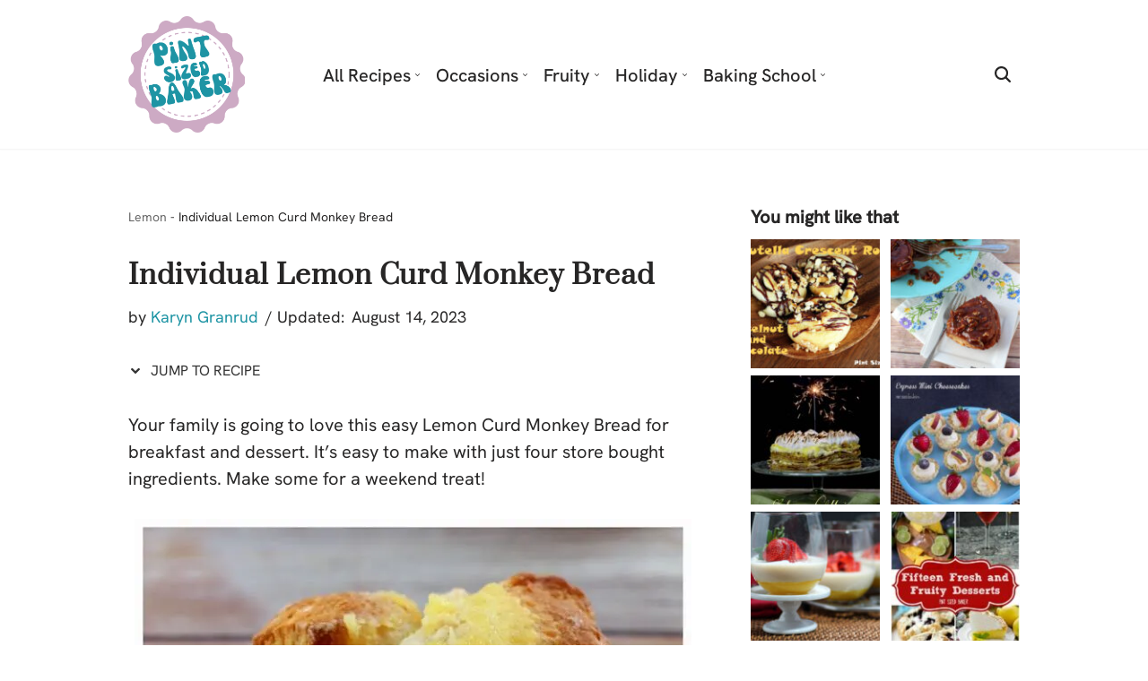

--- FILE ---
content_type: text/html; charset=UTF-8
request_url: https://pintsizedbaker.com/individual-lemon-curd-monkey-bread/
body_size: 54574
content:
<!DOCTYPE html>
<html lang="en-US" prefix="og: https://ogp.me/ns#">

<head><meta charset="UTF-8"><script>if(navigator.userAgent.match(/MSIE|Internet Explorer/i)||navigator.userAgent.match(/Trident\/7\..*?rv:11/i)){var href=document.location.href;if(!href.match(/[?&]nowprocket/)){if(href.indexOf("?")==-1){if(href.indexOf("#")==-1){document.location.href=href+"?nowprocket=1"}else{document.location.href=href.replace("#","?nowprocket=1#")}}else{if(href.indexOf("#")==-1){document.location.href=href+"&nowprocket=1"}else{document.location.href=href.replace("#","&nowprocket=1#")}}}}</script><script>(()=>{class RocketLazyLoadScripts{constructor(){this.v="2.0.4",this.userEvents=["keydown","keyup","mousedown","mouseup","mousemove","mouseover","mouseout","touchmove","touchstart","touchend","touchcancel","wheel","click","dblclick","input"],this.attributeEvents=["onblur","onclick","oncontextmenu","ondblclick","onfocus","onmousedown","onmouseenter","onmouseleave","onmousemove","onmouseout","onmouseover","onmouseup","onmousewheel","onscroll","onsubmit"]}async t(){this.i(),this.o(),/iP(ad|hone)/.test(navigator.userAgent)&&this.h(),this.u(),this.l(this),this.m(),this.k(this),this.p(this),this._(),await Promise.all([this.R(),this.L()]),this.lastBreath=Date.now(),this.S(this),this.P(),this.D(),this.O(),this.M(),await this.C(this.delayedScripts.normal),await this.C(this.delayedScripts.defer),await this.C(this.delayedScripts.async),await this.T(),await this.F(),await this.j(),await this.A(),window.dispatchEvent(new Event("rocket-allScriptsLoaded")),this.everythingLoaded=!0,this.lastTouchEnd&&await new Promise(t=>setTimeout(t,500-Date.now()+this.lastTouchEnd)),this.I(),this.H(),this.U(),this.W()}i(){this.CSPIssue=sessionStorage.getItem("rocketCSPIssue"),document.addEventListener("securitypolicyviolation",t=>{this.CSPIssue||"script-src-elem"!==t.violatedDirective||"data"!==t.blockedURI||(this.CSPIssue=!0,sessionStorage.setItem("rocketCSPIssue",!0))},{isRocket:!0})}o(){window.addEventListener("pageshow",t=>{this.persisted=t.persisted,this.realWindowLoadedFired=!0},{isRocket:!0}),window.addEventListener("pagehide",()=>{this.onFirstUserAction=null},{isRocket:!0})}h(){let t;function e(e){t=e}window.addEventListener("touchstart",e,{isRocket:!0}),window.addEventListener("touchend",function i(o){o.changedTouches[0]&&t.changedTouches[0]&&Math.abs(o.changedTouches[0].pageX-t.changedTouches[0].pageX)<10&&Math.abs(o.changedTouches[0].pageY-t.changedTouches[0].pageY)<10&&o.timeStamp-t.timeStamp<200&&(window.removeEventListener("touchstart",e,{isRocket:!0}),window.removeEventListener("touchend",i,{isRocket:!0}),"INPUT"===o.target.tagName&&"text"===o.target.type||(o.target.dispatchEvent(new TouchEvent("touchend",{target:o.target,bubbles:!0})),o.target.dispatchEvent(new MouseEvent("mouseover",{target:o.target,bubbles:!0})),o.target.dispatchEvent(new PointerEvent("click",{target:o.target,bubbles:!0,cancelable:!0,detail:1,clientX:o.changedTouches[0].clientX,clientY:o.changedTouches[0].clientY})),event.preventDefault()))},{isRocket:!0})}q(t){this.userActionTriggered||("mousemove"!==t.type||this.firstMousemoveIgnored?"keyup"===t.type||"mouseover"===t.type||"mouseout"===t.type||(this.userActionTriggered=!0,this.onFirstUserAction&&this.onFirstUserAction()):this.firstMousemoveIgnored=!0),"click"===t.type&&t.preventDefault(),t.stopPropagation(),t.stopImmediatePropagation(),"touchstart"===this.lastEvent&&"touchend"===t.type&&(this.lastTouchEnd=Date.now()),"click"===t.type&&(this.lastTouchEnd=0),this.lastEvent=t.type,t.composedPath&&t.composedPath()[0].getRootNode()instanceof ShadowRoot&&(t.rocketTarget=t.composedPath()[0]),this.savedUserEvents.push(t)}u(){this.savedUserEvents=[],this.userEventHandler=this.q.bind(this),this.userEvents.forEach(t=>window.addEventListener(t,this.userEventHandler,{passive:!1,isRocket:!0})),document.addEventListener("visibilitychange",this.userEventHandler,{isRocket:!0})}U(){this.userEvents.forEach(t=>window.removeEventListener(t,this.userEventHandler,{passive:!1,isRocket:!0})),document.removeEventListener("visibilitychange",this.userEventHandler,{isRocket:!0}),this.savedUserEvents.forEach(t=>{(t.rocketTarget||t.target).dispatchEvent(new window[t.constructor.name](t.type,t))})}m(){const t="return false",e=Array.from(this.attributeEvents,t=>"data-rocket-"+t),i="["+this.attributeEvents.join("],[")+"]",o="[data-rocket-"+this.attributeEvents.join("],[data-rocket-")+"]",s=(e,i,o)=>{o&&o!==t&&(e.setAttribute("data-rocket-"+i,o),e["rocket"+i]=new Function("event",o),e.setAttribute(i,t))};new MutationObserver(t=>{for(const n of t)"attributes"===n.type&&(n.attributeName.startsWith("data-rocket-")||this.everythingLoaded?n.attributeName.startsWith("data-rocket-")&&this.everythingLoaded&&this.N(n.target,n.attributeName.substring(12)):s(n.target,n.attributeName,n.target.getAttribute(n.attributeName))),"childList"===n.type&&n.addedNodes.forEach(t=>{if(t.nodeType===Node.ELEMENT_NODE)if(this.everythingLoaded)for(const i of[t,...t.querySelectorAll(o)])for(const t of i.getAttributeNames())e.includes(t)&&this.N(i,t.substring(12));else for(const e of[t,...t.querySelectorAll(i)])for(const t of e.getAttributeNames())this.attributeEvents.includes(t)&&s(e,t,e.getAttribute(t))})}).observe(document,{subtree:!0,childList:!0,attributeFilter:[...this.attributeEvents,...e]})}I(){this.attributeEvents.forEach(t=>{document.querySelectorAll("[data-rocket-"+t+"]").forEach(e=>{this.N(e,t)})})}N(t,e){const i=t.getAttribute("data-rocket-"+e);i&&(t.setAttribute(e,i),t.removeAttribute("data-rocket-"+e))}k(t){Object.defineProperty(HTMLElement.prototype,"onclick",{get(){return this.rocketonclick||null},set(e){this.rocketonclick=e,this.setAttribute(t.everythingLoaded?"onclick":"data-rocket-onclick","this.rocketonclick(event)")}})}S(t){function e(e,i){let o=e[i];e[i]=null,Object.defineProperty(e,i,{get:()=>o,set(s){t.everythingLoaded?o=s:e["rocket"+i]=o=s}})}e(document,"onreadystatechange"),e(window,"onload"),e(window,"onpageshow");try{Object.defineProperty(document,"readyState",{get:()=>t.rocketReadyState,set(e){t.rocketReadyState=e},configurable:!0}),document.readyState="loading"}catch(t){console.log("WPRocket DJE readyState conflict, bypassing")}}l(t){this.originalAddEventListener=EventTarget.prototype.addEventListener,this.originalRemoveEventListener=EventTarget.prototype.removeEventListener,this.savedEventListeners=[],EventTarget.prototype.addEventListener=function(e,i,o){o&&o.isRocket||!t.B(e,this)&&!t.userEvents.includes(e)||t.B(e,this)&&!t.userActionTriggered||e.startsWith("rocket-")||t.everythingLoaded?t.originalAddEventListener.call(this,e,i,o):(t.savedEventListeners.push({target:this,remove:!1,type:e,func:i,options:o}),"mouseenter"!==e&&"mouseleave"!==e||t.originalAddEventListener.call(this,e,t.savedUserEvents.push,o))},EventTarget.prototype.removeEventListener=function(e,i,o){o&&o.isRocket||!t.B(e,this)&&!t.userEvents.includes(e)||t.B(e,this)&&!t.userActionTriggered||e.startsWith("rocket-")||t.everythingLoaded?t.originalRemoveEventListener.call(this,e,i,o):t.savedEventListeners.push({target:this,remove:!0,type:e,func:i,options:o})}}J(t,e){this.savedEventListeners=this.savedEventListeners.filter(i=>{let o=i.type,s=i.target||window;return e!==o||t!==s||(this.B(o,s)&&(i.type="rocket-"+o),this.$(i),!1)})}H(){EventTarget.prototype.addEventListener=this.originalAddEventListener,EventTarget.prototype.removeEventListener=this.originalRemoveEventListener,this.savedEventListeners.forEach(t=>this.$(t))}$(t){t.remove?this.originalRemoveEventListener.call(t.target,t.type,t.func,t.options):this.originalAddEventListener.call(t.target,t.type,t.func,t.options)}p(t){let e;function i(e){return t.everythingLoaded?e:e.split(" ").map(t=>"load"===t||t.startsWith("load.")?"rocket-jquery-load":t).join(" ")}function o(o){function s(e){const s=o.fn[e];o.fn[e]=o.fn.init.prototype[e]=function(){return this[0]===window&&t.userActionTriggered&&("string"==typeof arguments[0]||arguments[0]instanceof String?arguments[0]=i(arguments[0]):"object"==typeof arguments[0]&&Object.keys(arguments[0]).forEach(t=>{const e=arguments[0][t];delete arguments[0][t],arguments[0][i(t)]=e})),s.apply(this,arguments),this}}if(o&&o.fn&&!t.allJQueries.includes(o)){const e={DOMContentLoaded:[],"rocket-DOMContentLoaded":[]};for(const t in e)document.addEventListener(t,()=>{e[t].forEach(t=>t())},{isRocket:!0});o.fn.ready=o.fn.init.prototype.ready=function(i){function s(){parseInt(o.fn.jquery)>2?setTimeout(()=>i.bind(document)(o)):i.bind(document)(o)}return"function"==typeof i&&(t.realDomReadyFired?!t.userActionTriggered||t.fauxDomReadyFired?s():e["rocket-DOMContentLoaded"].push(s):e.DOMContentLoaded.push(s)),o([])},s("on"),s("one"),s("off"),t.allJQueries.push(o)}e=o}t.allJQueries=[],o(window.jQuery),Object.defineProperty(window,"jQuery",{get:()=>e,set(t){o(t)}})}P(){const t=new Map;document.write=document.writeln=function(e){const i=document.currentScript,o=document.createRange(),s=i.parentElement;let n=t.get(i);void 0===n&&(n=i.nextSibling,t.set(i,n));const c=document.createDocumentFragment();o.setStart(c,0),c.appendChild(o.createContextualFragment(e)),s.insertBefore(c,n)}}async R(){return new Promise(t=>{this.userActionTriggered?t():this.onFirstUserAction=t})}async L(){return new Promise(t=>{document.addEventListener("DOMContentLoaded",()=>{this.realDomReadyFired=!0,t()},{isRocket:!0})})}async j(){return this.realWindowLoadedFired?Promise.resolve():new Promise(t=>{window.addEventListener("load",t,{isRocket:!0})})}M(){this.pendingScripts=[];this.scriptsMutationObserver=new MutationObserver(t=>{for(const e of t)e.addedNodes.forEach(t=>{"SCRIPT"!==t.tagName||t.noModule||t.isWPRocket||this.pendingScripts.push({script:t,promise:new Promise(e=>{const i=()=>{const i=this.pendingScripts.findIndex(e=>e.script===t);i>=0&&this.pendingScripts.splice(i,1),e()};t.addEventListener("load",i,{isRocket:!0}),t.addEventListener("error",i,{isRocket:!0}),setTimeout(i,1e3)})})})}),this.scriptsMutationObserver.observe(document,{childList:!0,subtree:!0})}async F(){await this.X(),this.pendingScripts.length?(await this.pendingScripts[0].promise,await this.F()):this.scriptsMutationObserver.disconnect()}D(){this.delayedScripts={normal:[],async:[],defer:[]},document.querySelectorAll("script[type$=rocketlazyloadscript]").forEach(t=>{t.hasAttribute("data-rocket-src")?t.hasAttribute("async")&&!1!==t.async?this.delayedScripts.async.push(t):t.hasAttribute("defer")&&!1!==t.defer||"module"===t.getAttribute("data-rocket-type")?this.delayedScripts.defer.push(t):this.delayedScripts.normal.push(t):this.delayedScripts.normal.push(t)})}async _(){await this.L();let t=[];document.querySelectorAll("script[type$=rocketlazyloadscript][data-rocket-src]").forEach(e=>{let i=e.getAttribute("data-rocket-src");if(i&&!i.startsWith("data:")){i.startsWith("//")&&(i=location.protocol+i);try{const o=new URL(i).origin;o!==location.origin&&t.push({src:o,crossOrigin:e.crossOrigin||"module"===e.getAttribute("data-rocket-type")})}catch(t){}}}),t=[...new Map(t.map(t=>[JSON.stringify(t),t])).values()],this.Y(t,"preconnect")}async G(t){if(await this.K(),!0!==t.noModule||!("noModule"in HTMLScriptElement.prototype))return new Promise(e=>{let i;function o(){(i||t).setAttribute("data-rocket-status","executed"),e()}try{if(navigator.userAgent.includes("Firefox/")||""===navigator.vendor||this.CSPIssue)i=document.createElement("script"),[...t.attributes].forEach(t=>{let e=t.nodeName;"type"!==e&&("data-rocket-type"===e&&(e="type"),"data-rocket-src"===e&&(e="src"),i.setAttribute(e,t.nodeValue))}),t.text&&(i.text=t.text),t.nonce&&(i.nonce=t.nonce),i.hasAttribute("src")?(i.addEventListener("load",o,{isRocket:!0}),i.addEventListener("error",()=>{i.setAttribute("data-rocket-status","failed-network"),e()},{isRocket:!0}),setTimeout(()=>{i.isConnected||e()},1)):(i.text=t.text,o()),i.isWPRocket=!0,t.parentNode.replaceChild(i,t);else{const i=t.getAttribute("data-rocket-type"),s=t.getAttribute("data-rocket-src");i?(t.type=i,t.removeAttribute("data-rocket-type")):t.removeAttribute("type"),t.addEventListener("load",o,{isRocket:!0}),t.addEventListener("error",i=>{this.CSPIssue&&i.target.src.startsWith("data:")?(console.log("WPRocket: CSP fallback activated"),t.removeAttribute("src"),this.G(t).then(e)):(t.setAttribute("data-rocket-status","failed-network"),e())},{isRocket:!0}),s?(t.fetchPriority="high",t.removeAttribute("data-rocket-src"),t.src=s):t.src="data:text/javascript;base64,"+window.btoa(unescape(encodeURIComponent(t.text)))}}catch(i){t.setAttribute("data-rocket-status","failed-transform"),e()}});t.setAttribute("data-rocket-status","skipped")}async C(t){const e=t.shift();return e?(e.isConnected&&await this.G(e),this.C(t)):Promise.resolve()}O(){this.Y([...this.delayedScripts.normal,...this.delayedScripts.defer,...this.delayedScripts.async],"preload")}Y(t,e){this.trash=this.trash||[];let i=!0;var o=document.createDocumentFragment();t.forEach(t=>{const s=t.getAttribute&&t.getAttribute("data-rocket-src")||t.src;if(s&&!s.startsWith("data:")){const n=document.createElement("link");n.href=s,n.rel=e,"preconnect"!==e&&(n.as="script",n.fetchPriority=i?"high":"low"),t.getAttribute&&"module"===t.getAttribute("data-rocket-type")&&(n.crossOrigin=!0),t.crossOrigin&&(n.crossOrigin=t.crossOrigin),t.integrity&&(n.integrity=t.integrity),t.nonce&&(n.nonce=t.nonce),o.appendChild(n),this.trash.push(n),i=!1}}),document.head.appendChild(o)}W(){this.trash.forEach(t=>t.remove())}async T(){try{document.readyState="interactive"}catch(t){}this.fauxDomReadyFired=!0;try{await this.K(),this.J(document,"readystatechange"),document.dispatchEvent(new Event("rocket-readystatechange")),await this.K(),document.rocketonreadystatechange&&document.rocketonreadystatechange(),await this.K(),this.J(document,"DOMContentLoaded"),document.dispatchEvent(new Event("rocket-DOMContentLoaded")),await this.K(),this.J(window,"DOMContentLoaded"),window.dispatchEvent(new Event("rocket-DOMContentLoaded"))}catch(t){console.error(t)}}async A(){try{document.readyState="complete"}catch(t){}try{await this.K(),this.J(document,"readystatechange"),document.dispatchEvent(new Event("rocket-readystatechange")),await this.K(),document.rocketonreadystatechange&&document.rocketonreadystatechange(),await this.K(),this.J(window,"load"),window.dispatchEvent(new Event("rocket-load")),await this.K(),window.rocketonload&&window.rocketonload(),await this.K(),this.allJQueries.forEach(t=>t(window).trigger("rocket-jquery-load")),await this.K(),this.J(window,"pageshow");const t=new Event("rocket-pageshow");t.persisted=this.persisted,window.dispatchEvent(t),await this.K(),window.rocketonpageshow&&window.rocketonpageshow({persisted:this.persisted})}catch(t){console.error(t)}}async K(){Date.now()-this.lastBreath>45&&(await this.X(),this.lastBreath=Date.now())}async X(){return document.hidden?new Promise(t=>setTimeout(t)):new Promise(t=>requestAnimationFrame(t))}B(t,e){return e===document&&"readystatechange"===t||(e===document&&"DOMContentLoaded"===t||(e===window&&"DOMContentLoaded"===t||(e===window&&"load"===t||e===window&&"pageshow"===t)))}static run(){(new RocketLazyLoadScripts).t()}}RocketLazyLoadScripts.run()})();</script>
	
	
	<meta name="viewport" content="width=device-width, initial-scale=1, minimum-scale=1">
	<link rel="profile" href="http://gmpg.org/xfn/11">
		
<!-- Search Engine Optimization by Rank Math - https://rankmath.com/ -->
<title>Individual Lemon Curd Monkey Bread &bull; Pint Sized Baker</title>
<link data-rocket-prefetch href="https://www.clarity.ms" rel="dns-prefetch">
<link data-rocket-prefetch href="https://exchange.mediavine.com" rel="dns-prefetch">
<link data-rocket-prefetch href="https://scripts.mediavine.com" rel="dns-prefetch">
<link data-rocket-prefetch href="https://securepubads.g.doubleclick.net" rel="dns-prefetch">
<link data-rocket-prefetch href="https://www.googletagmanager.com" rel="dns-prefetch">
<link data-rocket-prefetch href="https://static.getclicky.com" rel="dns-prefetch">
<style id="wpr-usedcss">img:is([sizes=auto i],[sizes^="auto," i]){contain-intrinsic-size:3000px 1500px}img.emoji{display:inline!important;border:none!important;box-shadow:none!important;height:1em!important;width:1em!important;margin:0 .07em!important;vertical-align:-.1em!important;background:0 0!important;padding:0!important}:root{--wp-block-synced-color:#7a00df;--wp-block-synced-color--rgb:122,0,223;--wp-bound-block-color:var(--wp-block-synced-color);--wp-editor-canvas-background:#ddd;--wp-admin-theme-color:#007cba;--wp-admin-theme-color--rgb:0,124,186;--wp-admin-theme-color-darker-10:#006ba1;--wp-admin-theme-color-darker-10--rgb:0,107,160.5;--wp-admin-theme-color-darker-20:#005a87;--wp-admin-theme-color-darker-20--rgb:0,90,135;--wp-admin-border-width-focus:2px}@media (min-resolution:192dpi){:root{--wp-admin-border-width-focus:1.5px}}:root{--wp--preset--font-size--normal:16px;--wp--preset--font-size--huge:42px}.aligncenter{clear:both}.screen-reader-text{border:0;clip-path:inset(50%);height:1px;margin:-1px;overflow:hidden;padding:0;position:absolute;width:1px;word-wrap:normal!important}.screen-reader-text:focus{background-color:#ddd;clip-path:none;color:#444;display:block;font-size:1em;height:auto;left:5px;line-height:normal;padding:15px 23px 14px;text-decoration:none;top:5px;width:auto;z-index:100000}html :where(.has-border-color){border-style:solid}html :where([style*=border-top-color]){border-top-style:solid}html :where([style*=border-right-color]){border-right-style:solid}html :where([style*=border-bottom-color]){border-bottom-style:solid}html :where([style*=border-left-color]){border-left-style:solid}html :where([style*=border-width]){border-style:solid}html :where([style*=border-top-width]){border-top-style:solid}html :where([style*=border-right-width]){border-right-style:solid}html :where([style*=border-bottom-width]){border-bottom-style:solid}html :where([style*=border-left-width]){border-left-style:solid}html :where(img[class*=wp-image-]){height:auto;max-width:100%}:where(figure){margin:0 0 1em}html :where(.is-position-sticky){--wp-admin--admin-bar--position-offset:var(--wp-admin--admin-bar--height,0px)}@media screen and (max-width:600px){html :where(.is-position-sticky){--wp-admin--admin-bar--position-offset:0px}}:root{--wp--preset--aspect-ratio--square:1;--wp--preset--aspect-ratio--4-3:4/3;--wp--preset--aspect-ratio--3-4:3/4;--wp--preset--aspect-ratio--3-2:3/2;--wp--preset--aspect-ratio--2-3:2/3;--wp--preset--aspect-ratio--16-9:16/9;--wp--preset--aspect-ratio--9-16:9/16;--wp--preset--color--black:#000000;--wp--preset--color--cyan-bluish-gray:#abb8c3;--wp--preset--color--white:#ffffff;--wp--preset--color--pale-pink:#f78da7;--wp--preset--color--vivid-red:#cf2e2e;--wp--preset--color--luminous-vivid-orange:#ff6900;--wp--preset--color--luminous-vivid-amber:#fcb900;--wp--preset--color--light-green-cyan:#7bdcb5;--wp--preset--color--vivid-green-cyan:#00d084;--wp--preset--color--pale-cyan-blue:#8ed1fc;--wp--preset--color--vivid-cyan-blue:#0693e3;--wp--preset--color--vivid-purple:#9b51e0;--wp--preset--color--neve-link-color:var(--nv-primary-accent);--wp--preset--color--neve-link-hover-color:var(--nv-secondary-accent);--wp--preset--color--nv-site-bg:var(--nv-site-bg);--wp--preset--color--nv-light-bg:var(--nv-light-bg);--wp--preset--color--nv-dark-bg:var(--nv-dark-bg);--wp--preset--color--neve-text-color:var(--nv-text-color);--wp--preset--color--nv-text-dark-bg:var(--nv-text-dark-bg);--wp--preset--color--nv-c-1:var(--nv-c-1);--wp--preset--color--nv-c-2:var(--nv-c-2);--wp--preset--gradient--vivid-cyan-blue-to-vivid-purple:linear-gradient(135deg,rgb(6, 147, 227) 0%,rgb(155, 81, 224) 100%);--wp--preset--gradient--light-green-cyan-to-vivid-green-cyan:linear-gradient(135deg,rgb(122, 220, 180) 0%,rgb(0, 208, 130) 100%);--wp--preset--gradient--luminous-vivid-amber-to-luminous-vivid-orange:linear-gradient(135deg,rgb(252, 185, 0) 0%,rgb(255, 105, 0) 100%);--wp--preset--gradient--luminous-vivid-orange-to-vivid-red:linear-gradient(135deg,rgb(255, 105, 0) 0%,rgb(207, 46, 46) 100%);--wp--preset--gradient--very-light-gray-to-cyan-bluish-gray:linear-gradient(135deg,rgb(238, 238, 238) 0%,rgb(169, 184, 195) 100%);--wp--preset--gradient--cool-to-warm-spectrum:linear-gradient(135deg,rgb(74, 234, 220) 0%,rgb(151, 120, 209) 20%,rgb(207, 42, 186) 40%,rgb(238, 44, 130) 60%,rgb(251, 105, 98) 80%,rgb(254, 248, 76) 100%);--wp--preset--gradient--blush-light-purple:linear-gradient(135deg,rgb(255, 206, 236) 0%,rgb(152, 150, 240) 100%);--wp--preset--gradient--blush-bordeaux:linear-gradient(135deg,rgb(254, 205, 165) 0%,rgb(254, 45, 45) 50%,rgb(107, 0, 62) 100%);--wp--preset--gradient--luminous-dusk:linear-gradient(135deg,rgb(255, 203, 112) 0%,rgb(199, 81, 192) 50%,rgb(65, 88, 208) 100%);--wp--preset--gradient--pale-ocean:linear-gradient(135deg,rgb(255, 245, 203) 0%,rgb(182, 227, 212) 50%,rgb(51, 167, 181) 100%);--wp--preset--gradient--electric-grass:linear-gradient(135deg,rgb(202, 248, 128) 0%,rgb(113, 206, 126) 100%);--wp--preset--gradient--midnight:linear-gradient(135deg,rgb(2, 3, 129) 0%,rgb(40, 116, 252) 100%);--wp--preset--font-size--small:13px;--wp--preset--font-size--medium:20px;--wp--preset--font-size--large:36px;--wp--preset--font-size--x-large:42px;--wp--preset--spacing--20:0.44rem;--wp--preset--spacing--30:0.67rem;--wp--preset--spacing--40:1rem;--wp--preset--spacing--50:1.5rem;--wp--preset--spacing--60:2.25rem;--wp--preset--spacing--70:3.38rem;--wp--preset--spacing--80:5.06rem;--wp--preset--shadow--natural:6px 6px 9px rgba(0, 0, 0, .2);--wp--preset--shadow--deep:12px 12px 50px rgba(0, 0, 0, .4);--wp--preset--shadow--sharp:6px 6px 0px rgba(0, 0, 0, .2);--wp--preset--shadow--outlined:6px 6px 0px -3px rgb(255, 255, 255),6px 6px rgb(0, 0, 0);--wp--preset--shadow--crisp:6px 6px 0px rgb(0, 0, 0)}:where(.is-layout-flex){gap:.5em}:where(.is-layout-grid){gap:.5em}:where(.wp-block-columns.is-layout-flex){gap:2em}:where(.wp-block-columns.is-layout-grid){gap:2em}:where(.wp-block-post-template.is-layout-flex){gap:1.25em}:where(.wp-block-post-template.is-layout-grid){gap:1.25em}:root{--comment-rating-star-color:#343434}.comment-form-wprm-rating{margin-bottom:20px;margin-top:5px;text-align:left}.rtl .comment-form-wprm-rating{text-align:right}:root{--wprm-popup-font-size:16px;--wprm-popup-background:#fff;--wprm-popup-title:#000;--wprm-popup-content:#444;--wprm-popup-button-background:#5a822b;--wprm-popup-button-text:#fff}html body.wprm-popup-modal-open{height:100%;left:0;overflow:visible;position:fixed;right:0;width:100%}.wprm-popup-modal{display:none}.wprm-popup-modal.is-open{display:block}.wprm-popup-modal__content{color:var(--wprm-popup-content);line-height:1.5}.wprm-popup-modal__content p{font-size:1em;line-height:1.5}.wprm-popup-modal__footer{margin-top:20px}.tippy-box[data-animation=fade][data-state=hidden]{opacity:0}[data-tippy-root]{max-width:calc(100vw - 10px)}.tippy-box{background-color:#333;border-radius:4px;color:#fff;font-size:14px;line-height:1.4;outline:0;position:relative;transition-property:transform,visibility,opacity;white-space:normal}.tippy-box[data-placement^=top]>.tippy-arrow{bottom:0}.tippy-box[data-placement^=top]>.tippy-arrow:before{border-top-color:initial;border-width:8px 8px 0;bottom:-7px;left:0;transform-origin:center top}.tippy-box[data-placement^=bottom]>.tippy-arrow{top:0}.tippy-box[data-placement^=bottom]>.tippy-arrow:before{border-bottom-color:initial;border-width:0 8px 8px;left:0;top:-7px;transform-origin:center bottom}.tippy-box[data-placement^=left]>.tippy-arrow{right:0}.tippy-box[data-placement^=left]>.tippy-arrow:before{border-left-color:initial;border-width:8px 0 8px 8px;right:-7px;transform-origin:center left}.tippy-box[data-placement^=right]>.tippy-arrow{left:0}.tippy-box[data-placement^=right]>.tippy-arrow:before{border-right-color:initial;border-width:8px 8px 8px 0;left:-7px;transform-origin:center right}.tippy-box[data-inertia][data-state=visible]{transition-timing-function:cubic-bezier(.54,1.5,.38,1.11)}.tippy-arrow{color:#333;height:16px;width:16px}.tippy-arrow:before{border-color:transparent;border-style:solid;content:"";position:absolute}.tippy-content{padding:5px 9px;position:relative;z-index:1}.tippy-box[data-theme=wprm] .tippy-content p:first-child{margin-top:0}.tippy-box[data-theme=wprm] .tippy-content p:last-child{margin-bottom:0}.tippy-box[data-theme~=wprm-variable]{background-color:var(--wprm-tippy-background)}.tippy-box[data-theme~=wprm-variable][data-placement^=top]>.tippy-arrow:before{border-top-color:var(--wprm-tippy-background)}.tippy-box[data-theme~=wprm-variable][data-placement^=bottom]>.tippy-arrow:before{border-bottom-color:var(--wprm-tippy-background)}.tippy-box[data-theme~=wprm-variable][data-placement^=left]>.tippy-arrow:before{border-left-color:var(--wprm-tippy-background)}.tippy-box[data-theme~=wprm-variable][data-placement^=right]>.tippy-arrow:before{border-right-color:var(--wprm-tippy-background)}.wprm-loader{animation:1s ease-in-out infinite wprmSpin;-webkit-animation:1s ease-in-out infinite wprmSpin;border:2px solid hsla(0,0%,78%,.3);border-radius:50%;border-top-color:#444;display:inline-block;height:10px;width:10px}@keyframes wprmSpin{to{-webkit-transform:rotate(1turn)}}@-webkit-keyframes wprmSpin{to{-webkit-transform:rotate(1turn)}}.wprm-recipe-container{outline:0}.wprm-recipe{overflow:hidden;zoom:1;clear:both;text-align:left}.wprm-recipe *{box-sizing:border-box}.wprm-recipe ol,.wprm-recipe ul{-webkit-margin-before:0;-webkit-margin-after:0;-webkit-padding-start:0;margin:0;padding:0}.wprm-recipe li{font-size:1em;margin:0 0 0 32px;padding:0}.wprm-recipe p{font-size:1em;margin:0;padding:0}.wprm-recipe li,.wprm-recipe li.wprm-recipe-instruction{list-style-position:outside}.wprm-recipe li:before{display:none}.wprm-recipe h1,.wprm-recipe h2,.wprm-recipe h3,.wprm-recipe h4{clear:none;font-variant:normal;letter-spacing:normal;margin:0;padding:0;text-transform:none}body:not(.wprm-print) .wprm-recipe p:first-letter{color:inherit;font-family:inherit;font-size:inherit;line-height:inherit;margin:inherit;padding:inherit}.rtl .wprm-recipe{text-align:right}.rtl .wprm-recipe li{margin:0 32px 0 0}.wprm-expandable-container,.wprm-expandable-container-separated{--wprm-expandable-text-color:#333;--wprm-expandable-button-color:#fff;--wprm-expandable-border-color:#333;--wprm-expandable-border-radius:0px;--wprm-expandable-vertical-padding:5px;--wprm-expandable-horizontal-padding:5px}.wprm-expandable-container a.wprm-expandable-button,.wprm-expandable-container button.wprm-expandable-button,.wprm-expandable-container-separated a.wprm-expandable-button,.wprm-expandable-container-separated button.wprm-expandable-button{color:var(--wprm-expandable-text-color)}.wprm-expandable-container button.wprm-expandable-button,.wprm-expandable-container-separated button.wprm-expandable-button{background-color:var(--wprm-expandable-button-color);border-color:var(--wprm-expandable-border-color);border-radius:var(--wprm-expandable-border-radius);padding:var(--wprm-expandable-vertical-padding) var(--wprm-expandable-horizontal-padding)}.wprm-expandable-container-separated.wprm-expandable-expanded .wprm-expandable-button-show,.wprm-expandable-container.wprm-expandable-expanded .wprm-expandable-button-show{display:none}.wprm-expandable-separated-content-collapsed{display:none!important}.wprm-recipe-ingredients-container .wprm-recipe-ingredient-image{flex-shrink:0}.wprm-recipe-ingredients-container .wprm-recipe-ingredient-image img{vertical-align:middle}.wprm-recipe-shop-instacart-loading{cursor:wait;opacity:.5}.wprm-recipe-shop-instacart{align-items:center;border:1px solid #003d29;border-radius:23px;cursor:pointer;display:inline-flex;font-family:Instacart,system-ui,-apple-system,BlinkMacSystemFont,'Segoe UI',Roboto,Oxygen,Ubuntu,Cantarell,'Open Sans','Helvetica Neue',sans-serif;font-size:14px;height:46px;padding:0 18px}.wprm-recipe-shop-instacart>img{height:22px!important;margin:0!important;padding:0!important;width:auto!important}.wprm-recipe-shop-instacart>span{margin-left:10px}.wprm-recipe-instructions-container .wprm-recipe-instruction-media{margin:5px 0 15px;max-width:100%}.wprm-cook-mode{font-size:var(--wprm-cook-mode-font-size)}.wprm-cook-mode{display:flex;flex-direction:column;height:100%;min-height:0}.wprm-cook-mode .wprm-cook-mode-screen-cooking .wprm-cook-mode-instructions-container{flex:1;overflow-y:auto;-webkit-overflow-scrolling:touch;padding:0}.wprm-cook-mode .wprm-cook-mode-screen-cooking .wprm-cook-mode-instruction-step{display:flex;flex-direction:column;height:100%;min-height:0}.wprm-cook-mode-instructions-container{touch-action:pan-y;-webkit-overflow-scrolling:touch}.wprm-cook-mode .wprm-cook-mode-screen-thank-you{align-items:center;display:flex;justify-content:center;padding:40px 20px}#wprm-timer-container{align-items:center;background-color:#000;bottom:0;color:#fff;display:flex;font-family:monospace,sans-serif;font-size:24px;height:50px;left:0;line-height:50px;position:fixed;right:0;z-index:2147483647}#wprm-timer-container .wprm-timer-icon{cursor:pointer;padding:0 10px}#wprm-timer-container .wprm-timer-icon svg{display:table-cell;height:24px;vertical-align:middle;width:24px}#wprm-timer-container span{flex-shrink:0}#wprm-timer-container span#wprm-timer-bar-container{flex:1;padding:0 10px 0 15px}#wprm-timer-container span#wprm-timer-bar-container #wprm-timer-bar{border:3px solid #fff;display:block;height:24px;width:100%}#wprm-timer-container span#wprm-timer-bar-container #wprm-timer-bar #wprm-timer-bar-elapsed{background-color:#fff;border:0;display:block;height:100%;width:0}#wprm-timer-container.wprm-timer-finished{animation:1s linear infinite wprmtimerblink}@keyframes wprmtimerblink{50%{opacity:.5}}.wprm-popup-modal-user-rating #wprm-user-ratings-modal-message{display:none}.wprm-popup-modal-user-rating .wprm-user-ratings-modal-recipe-name{margin:5px auto;max-width:350px;text-align:center}.wprm-popup-modal-user-rating .wprm-user-ratings-modal-stars-container{margin-bottom:5px;text-align:center}.wprm-popup-modal-user-rating .wprm-user-rating-modal-comment-suggestions-container{display:none}.wprm-popup-modal-user-rating .wprm-user-rating-modal-comment-suggestions-container .wprm-user-rating-modal-comment-suggestion{border:1px dashed var(--wprm-popup-button-background);border-radius:5px;cursor:pointer;font-size:.8em;font-weight:700;margin:5px;padding:5px 10px}.wprm-popup-modal-user-rating .wprm-user-rating-modal-comment-suggestions-container .wprm-user-rating-modal-comment-suggestion:hover{border-style:solid}.wprm-popup-modal-user-rating input,.wprm-popup-modal-user-rating textarea{box-sizing:border-box}.wprm-popup-modal-user-rating textarea{border:1px solid #cecece;border-radius:4px;display:block;font-family:inherit;font-size:.9em;line-height:1.5;margin:0;min-height:75px;padding:10px;resize:vertical;width:100%}.wprm-popup-modal-user-rating textarea:focus::placeholder{color:transparent}.wprm-popup-modal-user-rating button{margin-right:5px}.wprm-popup-modal-user-rating button:disabled,.wprm-popup-modal-user-rating button[disabled]{cursor:not-allowed;opacity:.5}.wprm-popup-modal-user-rating #wprm-user-rating-modal-errors{color:#8b0000;display:inline-block;font-size:.8em}.wprm-popup-modal-user-rating #wprm-user-rating-modal-errors div,.wprm-popup-modal-user-rating #wprm-user-rating-modal-waiting{display:none}fieldset.wprm-user-ratings-modal-stars{background:0 0;border:0;display:inline-block;margin:0;padding:0;position:relative}fieldset.wprm-user-ratings-modal-stars legend{left:0;opacity:0;position:absolute}fieldset.wprm-user-ratings-modal-stars br{display:none}fieldset.wprm-user-ratings-modal-stars input[type=radio]{border:0;cursor:pointer;float:left;height:16px;margin:0!important;min-height:0;min-width:0;opacity:0;padding:0!important;width:16px}fieldset.wprm-user-ratings-modal-stars input[type=radio]:first-child{margin-left:-16px}fieldset.wprm-user-ratings-modal-stars span{font-size:0;height:16px;left:0;opacity:0;pointer-events:none;position:absolute;top:0;width:80px}fieldset.wprm-user-ratings-modal-stars span svg{height:100%!important;width:100%!important}fieldset.wprm-user-ratings-modal-stars input:checked+span,fieldset.wprm-user-ratings-modal-stars input:hover+span{opacity:1}fieldset.wprm-user-ratings-modal-stars input:hover+span~span{display:none}.rtl fieldset.wprm-user-ratings-modal-stars span{left:inherit;right:0}.rtl fieldset.wprm-user-ratings-modal-stars span svg{transform:scaleX(-1)}@supports(-webkit-touch-callout:none){.wprm-popup-modal-user-rating textarea{font-size:16px}}.wprm-recipe-advanced-servings-container{align-items:center;display:flex;flex-wrap:wrap;margin:5px 0}.wprm-recipe-advanced-servings-container .wprm-recipe-advanced-servings-input-unit{margin-left:3px}.wprm-recipe-advanced-servings-container .wprm-recipe-advanced-servings-input-shape{margin-left:5px}.wprm-recipe-equipment-container,.wprm-recipe-ingredients-container,.wprm-recipe-instructions-container{counter-reset:wprm-advanced-list-counter}:root{--wprm-list-checkbox-size:18px;--wprm-list-checkbox-left-position:0px;--wprm-list-checkbox-top-position:0px;--wprm-list-checkbox-background:#fff;--wprm-list-checkbox-borderwidth:1px;--wprm-list-checkbox-border-style:solid;--wprm-list-checkbox-border-color:inherit;--wprm-list-checkbox-border-radius:0px;--wprm-list-checkbox-check-width:2px;--wprm-list-checkbox-check-color:inherit}.wprm-checkbox-container{margin-left:-16px}.rtl .wprm-checkbox-container{margin-left:0;margin-right:-16px}.wprm-checkbox-container input[type=checkbox]{margin:0!important;opacity:0;width:16px!important}.wprm-checkbox-container label:after,.wprm-checkbox-container label:before{content:"";display:inline-block;position:absolute}.rtl .wprm-checkbox-container label:after{right:calc(var(--wprm-list-checkbox-left-position) + var(--wprm-list-checkbox-size)/ 4)}.wprm-checkbox-container label:before{background-color:var(--wprm-list-checkbox-background);border-color:var(--wprm-list-checkbox-border-color);border-radius:var(--wprm-list-checkbox-border-radius);border-style:var(--wprm-list-checkbox-border-style);border-width:var(--wprm-list-checkbox-borderwidth);height:var(--wprm-list-checkbox-size);left:var(--wprm-list-checkbox-left-position);top:var(--wprm-list-checkbox-top-position);width:var(--wprm-list-checkbox-size)}.wprm-checkbox-container label:after{border-bottom:var(--wprm-list-checkbox-check-width) solid;border-left:var(--wprm-list-checkbox-check-width) solid;border-color:var(--wprm-list-checkbox-check-color);height:calc(var(--wprm-list-checkbox-size)/4);left:calc(var(--wprm-list-checkbox-left-position) + var(--wprm-list-checkbox-size)/ 4);top:calc(var(--wprm-list-checkbox-top-position) + var(--wprm-list-checkbox-size)/ 4);transform:rotate(-45deg);width:calc(var(--wprm-list-checkbox-size)/2)}.wprm-checkbox-container input[type=checkbox]+label:after{content:none}.wprm-checkbox-container input[type=checkbox]:checked+label:after{content:""}.wprm-checkbox-container input[type=checkbox]:focus+label:before{outline:#3b99fc auto 5px}.wprm-recipe-equipment li{position:relative}.wprm-recipe-equipment li .wprm-checkbox-container{display:inline-block;left:-32px;line-height:.9em;position:absolute;top:.25em}.wprm-recipe-equipment li.wprm-checkbox-is-checked{text-decoration:line-through}.rtl .wprm-recipe-equipment li .wprm-checkbox-container{left:inherit;right:-32px}.wprm-list-checkbox-container:before{display:none!important}.wprm-list-checkbox-container.wprm-list-checkbox-checked{text-decoration:line-through}.wprm-list-checkbox-container .wprm-list-checkbox:hover{cursor:pointer}.no-js .wprm-private-notes-container,.no-js .wprm-recipe-private-notes-header{display:none}.wprm-private-notes-container:not(.wprm-private-notes-container-disabled){cursor:pointer}.wprm-private-notes-container .wprm-private-notes-user{display:none}.wprm-private-notes-container.wprm-private-notes-has-notes .wprm-private-notes-user{display:block}.wprm-private-notes-container.wprm-private-notes-editing .wprm-private-notes-user{display:none}.wprm-private-notes-container .wprm-private-notes-user{white-space:pre-wrap}.wprm-print .wprm-private-notes-container{cursor:default}.wprm-print .wprm-private-notes-container .wprm-private-notes-user{display:block!important}input[type=number].wprm-recipe-servings{display:inline;margin:0;padding:5px;width:60px}.wprm-recipe-servings-text-buttons-container{display:inline-flex}.wprm-recipe-servings-text-buttons-container input[type=text].wprm-recipe-servings{border-radius:0!important;display:inline;margin:0;outline:0;padding:0;text-align:center;vertical-align:top;width:40px}.wprm-recipe-servings-text-buttons-container .wprm-recipe-servings-change,.wprm-recipe-servings-text-buttons-container input[type=text].wprm-recipe-servings{border:1px solid #333;font-size:16px;height:30px;user-select:none}.wprm-recipe-servings-text-buttons-container .wprm-recipe-servings-change{background:#333;border-radius:3px;color:#fff;cursor:pointer;display:inline-block;line-height:26px;text-align:center;width:20px}.wprm-recipe-servings-text-buttons-container .wprm-recipe-servings-change:active{font-weight:700}.wprm-recipe-servings-text-buttons-container .wprm-recipe-servings-change.wprm-recipe-servings-decrement{border-bottom-right-radius:0!important;border-right:none;border-top-right-radius:0!important}.wprm-recipe-servings-text-buttons-container .wprm-recipe-servings-change.wprm-recipe-servings-increment{border-bottom-left-radius:0!important;border-left:none;border-top-left-radius:0!important}.wprm-recipe-share-options-popup-container{display:none!important}.wprm-add-to-collection-tooltip-container{padding:3px}.wprm-add-to-collection-tooltip-container select.wprm-add-to-collection-tooltip{display:block;margin:10px 0;padding:3px;width:100%}#wprm-recipe-submission textarea{resize:vertical}.wprm-recipe-product-icon-container{cursor:pointer;display:inline-block;margin-left:4px;transition:all .2s ease}.wprm-recipe-product-icon-container svg{height:16px;vertical-align:middle;width:16px}.wprm-recipe-product-icon-container:hover{transform:scale(1.1)}.wprm-recipe-product-icon-container.wprmp-success-icon{animation:.5s ease-in-out pulse;color:#28a745}@keyframes pulse{0%{transform:scale(1)}50%{transform:scale(1.2)}to{transform:scale(1)}}.wprmp-product-tooltip{background:#fff;border-radius:8px;box-shadow:0 4px 12px rgba(0,0,0,.15);max-width:300px;padding:16px}.wprmp-product-tooltip .wprmp-product-tooltip-image{float:right;margin-bottom:5x}.wprmp-product-tooltip .wprmp-product-tooltip-image img{border-radius:4px;height:auto;max-width:50px}.wprmp-product-tooltip .wprmp-product-tooltip-name{color:#333;font-size:16px;font-weight:600;margin-bottom:4px}.wprmp-product-tooltip .wprmp-product-tooltip-name a{color:#333;text-decoration:none}.wprmp-product-tooltip .wprmp-product-tooltip-name a:hover{color:#007cba}.wprmp-product-tooltip .wprmp-product-tooltip-variation{color:#666;font-size:14px;margin-bottom:6px}.wprmp-product-tooltip .wprmp-product-tooltip-price{color:#666;font-size:14px;margin-bottom:12px}.wprmp-product-tooltip .wprmp-product-tooltip-quantity-cart{align-items:center;clear:both;display:flex;gap:8px}.wprmp-product-tooltip .wprmp-product-tooltip-quantity-cart .wprmp-quantity-input{border:1px solid #ddd;border-radius:4px;font-size:14px;height:32px;padding:0 4px;text-align:center;width:60px}.wprmp-product-tooltip .wprmp-product-tooltip-quantity-cart .wprmp-quantity-input:focus{border-color:#007cba;box-shadow:0 0 0 1px #007cba;outline:0}.wprmp-product-tooltip .wprmp-product-tooltip-quantity-cart .wprmp-add-to-cart-btn{background:#007cba;border:none;border-radius:4px;color:#fff;cursor:pointer;display:inline-block;flex:1;font-size:12px;font-weight:600;height:32px;padding:0 12px;text-align:center;transition:all .2s ease}.wprmp-product-tooltip .wprmp-product-tooltip-quantity-cart .wprmp-add-to-cart-btn:hover{background:#005a87}.wprmp-product-tooltip .wprmp-product-tooltip-quantity-cart .wprmp-add-to-cart-btn:disabled{background:#ccc;cursor:not-allowed}.wprmp-product-tooltip .wprmp-product-tooltip-quantity-cart .wprmp-add-to-cart-btn.wprmp-success{background:#28a745}.wprmp-product-tooltip .wprmp-product-tooltip-cart-summary{border-top:1px solid #eee;margin-top:12px;padding-top:12px}.wprmp-product-tooltip .wprmp-product-tooltip-cart-summary .wprmp-cart-count{color:#666;font-size:12px;font-weight:500}.tippy-box[data-theme~=wprm-products]{background:0 0;border:none;padding:0}.tippy-box[data-theme~=wprm-products] .tippy-content{padding:0}.tippy-box[data-theme~=wprm-products] .tippy-arrow{color:#fff}.wprmp-product-item{align-items:center;display:flex;gap:8px;padding:4px 0;transition:opacity .2s ease}.wprmp-product-item.wprmp-product-disabled{opacity:.5}.wprm-popup-modal__footer{align-items:center;display:flex;gap:12px;justify-content:flex-start}.wprm-popup-modal__footer .wprmp-modal-cart-summary{margin-left:auto}.wprm-popup-modal__footer .wprmp-modal-cart-summary .wprmp-product-tooltip-cart-summary{border:none;margin:0;padding:0}.wprm-popup-modal__footer .wprmp-modal-cart-summary .wprmp-product-tooltip-cart-summary .wprmp-cart-count{color:#666;font-size:12px;font-weight:500}@media(max-width:768px){.wprmp-product-item{flex-wrap:wrap;gap:8px}}.button,button,input[type=button],input[type=submit]{cursor:pointer;box-sizing:border-box;border-color:currentColor;text-align:center;font-family:var(--bodyfontfamily),var(--nv-fallback-ff)}.button.button-primary,button,input[type=button],input[type=submit]{cursor:pointer;box-sizing:border-box;background:var(--primarybtnbg);color:var(--primarybtncolor);border-style:solid;border-color:currentColor;fill:currentColor;border-width:var(--primarybtnborderwidth,0);border-radius:var(--primarybtnborderradius,3px);padding:var(--primarybtnpadding,13px 15px);font-weight:var(--btnfontweight,700);font-size:var(--btnfs,var(--bodyfontsize));line-height:var(--btnlineheight,1.6);letter-spacing:var(--btnletterspacing,var(--bodyletterspacing));text-transform:var(--btntexttransform,none)}.button.button-primary:hover,button:hover,input[type=button]:hover,input[type=submit]:hover{background:var(--primarybtnhoverbg);color:var(--primarybtnhovercolor);border-color:var(--primarybtnhovercolor)}.button{cursor:pointer;box-sizing:border-box;background-color:var(--secondarybtnbg);color:var(--secondarybtncolor);border-style:solid;border-color:currentColor;fill:currentColor;border-width:var(--secondarybtnborderwidth,0);border-radius:var(--secondarybtnborderradius,3px);padding:var(--secondarybtnpadding,7px 12px);font-weight:var(--btnfontweight,700);font-size:var(--btnfs,var(--bodyfontsize));line-height:var(--btnlineheight,1.6);letter-spacing:var(--btnletterspacing);text-transform:var(--btntexttransform,none)}.button:hover{background-color:var(--secondarybtnhoverbg);color:var(--secondarybtnhovercolor);border-color:var(--secondarybtnhovercolor)}.widget select,form input:read-write,form select,form select option,form textarea{border-style:solid;border-color:var(--formfieldbordercolor);border-width:var(--formfieldborderwidth);border-radius:var(--formfieldborderradius,3px);background:var(--formfieldbgcolor);color:var(--formfieldcolor);padding:var(--formfieldpadding);text-transform:var(--formfieldtexttransform);font-weight:var(--formfieldfontweight);font-family:var(--bodyfontfamily);font-size:var(--formfieldfontsize);letter-spacing:var(--formfieldletterspacing);line-height:var(--formfieldlineheight)}form label{font-weight:var(--formlabelfontweight,var(--bodyfontweight));text-transform:var(--formlabeltexttransform);letter-spacing:var(--formlabelletterspacing);line-height:var(--formlabellineheight);font-size:var(--formlabelfontsize,var(--bodyfontsize))}.nv-meta-list li{font-weight:var(--fontweight);text-transform:var(--texttransform);letter-spacing:var(--letterspacing);line-height:var(--lineheight);font-size:var(--fontsize)}.title.entry-title{font-size:var(--fontsize,var(--h1fontsize));font-weight:var(--fontweight,var(--h1fontweight));line-height:var(--lineheight,var(--h1lineheight));letter-spacing:var(--letterspacing,var(--h1letterspacing));text-transform:var(--texttransform,var(--h1texttransform))}body,dl,dt,fieldset,figure,h1,h2,h3,h4,html,iframe,legend,li,ol,p,textarea,ul{margin:0;padding:0}h1,h2,h3,h4{font-size:100%;font-weight:400}ul{list-style:none}button,input,select,textarea{margin:0}html{box-sizing:border-box;-ms-overflow-style:scrollbar}*,::after,::before{box-sizing:border-box}embed,img,object,video{height:auto;max-width:100%}iframe{border:0;max-width:100%}table{border-collapse:collapse;border-spacing:0}td,th{padding:0;text-align:left}mark{background:0;color:var(--nv-text-color)}.container{width:100%;padding-right:15px;padding-left:15px;margin:0 auto;max-width:var(--container)}.row{display:flex;flex-wrap:wrap;margin:0 -15px}.col{padding:0 15px;margin:0 auto;flex-grow:1;max-width:100%}html{font-size:100%}body{background-color:var(--nv-site-bg);color:var(--nv-text-color);font-size:var(--bodyfontsize);line-height:var(--bodylineheight);letter-spacing:var(--bodyletterspacing);font-family:var(--bodyfontfamily),var(--nv-fallback-ff);text-transform:var(--bodytexttransform);font-weight:var(--bodyfontweight);overflow-x:hidden;direction:ltr;-webkit-font-smoothing:antialiased;-moz-osx-font-smoothing:grayscale}h1,h2,h3,h4{margin-bottom:30px;font-family:var(--headingsfontfamily),var(--nv-fallback-ff);color:var(--headingcolor,inherit)}p{margin-bottom:30px}a{--linkdeco:none;color:var(--nv-primary-accent);cursor:pointer;text-decoration:var(--linkdeco)}a:focus,a:hover{opacity:.9;color:var(--nv-secondary-accent)}.entry-content a:not([class]),.widget_text a:not([class]){--linkdeco:underline}h1{font-size:var(--h1fontsize);font-weight:var(--h1fontweight);line-height:var(--h1lineheight);letter-spacing:var(--h1letterspacing);text-transform:var(--h1texttransform)}h2{font-size:var(--h2fontsize);font-weight:var(--h2fontweight);line-height:var(--h2lineheight);letter-spacing:var(--h2letterspacing);text-transform:var(--h2texttransform)}h3{font-size:var(--h3fontsize);font-weight:var(--h3fontweight);line-height:var(--h3lineheight);letter-spacing:var(--h3letterspacing);text-transform:var(--h3texttransform)}h4{font-size:var(--h4fontsize);font-weight:var(--h4fontweight);line-height:var(--h4lineheight);letter-spacing:var(--h4letterspacing);text-transform:var(--h4texttransform)}ol,ul{padding-left:var(--listpad,0)}ul{list-style:var(--liststyle,none)}.show-on-focus{position:absolute;width:1px;height:1px;clip:rect(1px,1px,1px,1px);top:32px;background:var(--nv-site-bg);padding:10px 15px}.show-on-focus:focus{z-index:999999;width:auto;height:auto;clip:auto}.screen-reader-text{position:absolute;left:-10000px;top:auto;width:1px;height:1px;overflow:hidden}.nv-icon{fill:currentColor}.nv-search{display:flex}table{border-collapse:separate;border-spacing:0;border-width:1px 0 0 1px;margin:0 0 20px;width:100%;word-break:initial}td,th{padding:20px}th{padding-bottom:10px}td{font-size:.9em;border-bottom:2px solid var(--nv-text-color)}.site-logo{align-items:center;display:flex}.site-logo img{max-width:var(--maxwidth);display:block;margin:0 auto}.site-logo h1,.site-logo p{font-size:var(--fs);font-weight:var(--h1fontweight);line-height:var(--bodylineheight);letter-spacing:var(--bodyletterspacing);text-transform:var(--texttransform,var(--bodytexttransform));color:inherit;margin:0}.site-logo small{display:block}.header-menu-sidebar .nav-ul .sub-menu,.nav-ul li:hover>.sub-menu,.sub-menu.dropdown-open{opacity:1;visibility:visible}.caret{transition:.3s ease}.dd-title{flex-grow:var(--flexg);display:flex;align-items:center}.nav-ul{display:flex;flex-wrap:wrap;margin-right:calc(var(--spacing)/ 2 * -1);margin-left:calc(var(--spacing)/ 2 * -1)}.nav-ul>li{margin:0 calc(var(--spacing)/ 2)}.nav-ul li a{min-height:var(--height);color:var(--color);position:relative;width:100%;display:flex;align-items:center}.nav-ul .caret{line-height:0;justify-content:center;display:flex}.nav-ul .caret svg{width:.5em;height:.5em}.nav-ul li{display:block;position:relative}.nav-ul li>.wrap{display:flex;align-items:center}.nav-ul li:hover>.wrap .caret,.nav-ul li:hover>.wrap>a{color:var(--hovercolor,var(--nv-primary-accent))}.nav-ul .sub-menu{background:var(--bgcolor,var(--overlaycolor));z-index:100;position:absolute;top:100%;box-shadow:rgba(149,157,165,.2) 0 8px 24px;visibility:hidden;opacity:0;right:0}.nav-ul .sub-menu li{min-width:150px;width:100%}.nav-ul .sub-menu li>.wrap{padding:10px 20px;white-space:nowrap;display:flex}.nav-ul .sub-menu .sub-menu{left:100%;top:0;right:unset}.header-menu-sidebar .nv-nav-wrap{width:100%}.header-menu-sidebar .nav-ul{flex-direction:column;width:100%}.header-menu-sidebar .nav-ul li{width:100%}.header-menu-sidebar .nav-ul li:not([class*=block])>.wrap>a{padding:15px 0;white-space:normal}.header-menu-sidebar .nav-ul .caret svg{width:var(--smiconsize,1em);height:var(--smiconsize,1em)}.header-menu-sidebar .nav-ul .caret-wrap{margin:-15px 0;padding:15px}.header-menu-sidebar .nav-ul .caret-wrap.dropdown-open .caret{transform:rotateX(180deg)}.header-menu-sidebar .nav-ul .sub-menu{left:unset!important;top:unset!important;right:unset!important;background:0;position:relative;max-width:100%;box-shadow:none;display:none}.header-menu-sidebar .nav-ul .sub-menu.dropdown-open{display:block;margin-left:10px}.nv-nav-wrap ul.primary-menu-ul>li i{margin-top:0;font-size:inherit;width:auto;height:auto}.nv-nav-search{transition:opacity .3s;position:absolute;visibility:hidden;opacity:0;right:0;width:auto;padding:10px;cursor:unset;z-index:100;background-color:var(--nv-site-bg);box-shadow:rgba(149,157,165,.2) 0 8px 24px;display:flex;align-items:center}.nv-nav-search .container{padding:0}.menu-item-nav-search.active .nv-nav-search{opacity:1;visibility:visible}.menu-item-nav-search{cursor:pointer;outline:0}.menu-item-nav-search .nv-icon:hover{color:var(--hovercolor)}.menu-item-nav-search svg{width:var(--iconsize);height:var(--iconsize)}.menu-item-nav-search.minimal{position:relative}.menu-item-nav-search.minimal .search-field{width:200px}.menu-item-nav-search.minimal .nv-nav-search{display:flex;align-items:center;right:auto;left:0;top:100%}.menu-item-nav-search.floating .nv-nav-search{align-items:unset;transition:top .2s ease-out;position:fixed;top:-100%;left:0}.menu-item-nav-search.floating.active .nv-nav-search{top:0}.header-menu-sidebar .menu-item-nav-search.floating .nv-nav-search{position:absolute}.menu-item-nav-search.canvas .nv-nav-search{position:fixed;top:0;bottom:0;width:100%;display:flex;justify-content:center;align-items:center}.menu-item-nav-search.canvas .nv-nav-search .close-container{position:absolute;top:30px;text-align:right}.nav-clickaway-overlay{position:fixed;width:100%;left:0;right:0;top:0;z-index:90;height:100vh}.close-responsive-search{background:0;border:0;--primarybtnhoverbg:0}.close-responsive-search>svg{fill:var(--nv-text-color);width:var(--formfieldfontsize);min-width:25px;min-height:25px}.sm-style-border-bottom .sub-menu .wrap::after,.style-border-bottom>ul>li>.wrap::after{bottom:0}.m-style>ul>li>.wrap:hover::after,.sm-style .sub-menu .wrap:hover::after{width:100%}.m-style>ul>li>.wrap::after,.sm-style .sub-menu .wrap::after{position:absolute;content:"";margin:0 auto;width:0;height:2px;transition:all .3s ease;right:0;left:0;pointer-events:none;background-color:var(--hovercolor,var(--nv-primary-accent,currentColor))}.navbar-toggle-wrapper{align-items:center}.navbar-toggle{--primarybtncolor:var(--color);--primarybtnhovercolor:var(--color);--primarybtnbg:var(--bgcolor, transparent);--primarybtnhoverbg:var(--bgcolor, transparent);--primarybtnborderwidth:var(--borderwidth, 1px);--primarybtnborderradius:var(--borderradius, 0);padding:var(--padding,10px 15px);box-shadow:none;display:flex;align-items:center}.navbar-toggle:focus{outline:solid 1px}.icon-bar{background-color:currentColor;transition:all .1s ease;position:relative;display:block;width:15px;height:2px}.icon-bar:nth-child(2){margin:3px 0}.is-menu-sidebar .navbar-toggle .icon-bar:first-child{transform:rotate(45deg);top:5px}.is-menu-sidebar .navbar-toggle .icon-bar:nth-child(2){opacity:0}.is-menu-sidebar .navbar-toggle .icon-bar:nth-child(3){transform:rotate(-45deg);bottom:5px}.wrapper{display:flex;min-height:100vh;flex-direction:column;position:relative;transition:all .3s cubic-bezier(.79,.14,.15,.86)}body>.wrapper:not(.et-fb-iframe-ancestor){overflow:hidden}.neve-main{flex:1 auto}input[type=color],input[type=date],input[type=email],input[type=number],input[type=password],input[type=search],input[type=submit],input[type=text],input[type=url],select,textarea{display:inline-block;-webkit-appearance:none;-moz-appearance:none;appearance:none;outline:0;resize:vertical}[tabindex="-1"]:focus,input:read-write:focus,select:focus,textarea:focus{outline:0;box-shadow:0 0 3px 0 var(--nv-secondary-accent);--formfieldbordercolor:var(--nv-secondary-accent)}button,input,select,textarea{line-height:inherit;box-sizing:border-box}::placeholder{color:inherit;opacity:.5}select{min-height:35px;background-repeat:no-repeat;background-position:right;background-size:18px;padding-right:20px!important;background-image:url([data-uri])}label{display:inline-block}fieldset{padding:20px 30px;margin-bottom:20px;border:2px solid var(--nv-light-bg)}fieldset legend{font-weight:700;padding:0 15px;margin-left:-15px}fieldset input[type=password],fieldset input[type=search],fieldset input[type=text],fieldset select,fieldset textarea{width:100%}form select{background:url([data-uri]) right center/18px no-repeat,var(--formfieldbgcolor)}.search-form{display:flex;max-width:100%;line-height:1;--primarybtnbg:var(--formfieldbgcolor);--primarybtnhoverbg:var(--formfieldbgcolor);--primarybtncolor:var(--formfieldbordercolor);--primarybtnhovercolor:var(--formfieldbordercolor)}.search-form svg{fill:var(--formfieldcolor);width:var(--formfieldfontsize);opacity:.5;height:auto}.search-form .search-submit{display:flex;justify-content:center;align-items:center;min-width:45px;z-index:1;--primarybtnborderwidth:var(--formfieldborderwidth);--primarybtnborderradius:var(--formfieldborderradius);--primarybtnpadding:var(--formfieldpadding);border-bottom-left-radius:0;border-top-left-radius:0;border-left:0;border-color:var(--formfieldbordercolor);position:relative;height:var(--height);overflow:hidden;white-space:nowrap}.search-form .search-submit::before{content:"";display:block;width:3px;height:100%;background-color:var(--formfieldbgcolor);left:-3px;top:0;bottom:0;position:absolute}.search-form .search-field{overflow:hidden;text-overflow:ellipsis;height:var(--height);border-right:0;flex-grow:1;border-top-right-radius:0;border-bottom-right-radius:0;width:calc(100% - 45px);max-width:100%}.search-form .search-field:focus~button{box-shadow:0 0 3px 0 var(--nv-secondary-accent);border-color:var(--nv-secondary-accent)}.nv-meta-list{margin-bottom:20px;font-size:.9em}.nv-meta-list li,.nv-meta-list span{display:inline-block}.nv-meta-list li:not(:last-child)::after,.nv-meta-list span:not(:last-child)::after{content:"/";padding:0 8px}.nv-meta-list .posted-on:not(.nv-show-updated) .updated{display:none}.entry-title{word-wrap:break-word}.entry-title a{color:var(--nv-text-color)}.nv-index-posts{margin-top:60px}.posts-wrapper>article{width:var(--postwidth)}.posts-wrapper{display:flex;flex-wrap:wrap;margin-bottom:40px}article{word-break:break-word}body:not(.nv-blog-default) .posts-wrapper{margin-left:calc(-1 * var(--gridspacing,30px)/ 2);margin-right:calc(-1 * var(--gridspacing,30px)/ 2)}body:not(.nv-blog-default) .posts-wrapper article{margin-bottom:calc(var(--gridspacing,30px));padding:0 calc(var(--gridspacing,30px)/ 2)}.nv-loader{height:40px;width:40px;border-radius:50%;border:3px solid var(--nv-primary-accent);border-left:3px solid transparent;animation:1s linear infinite spin;margin:0 auto;display:none}@keyframes spin{100%{-webkit-transform:rotate(360deg);transform:rotate(360deg)}}.nv-single-post-wrap>div:first-child{margin-top:60px}.nv-single-post-wrap>div:last-child{padding-bottom:30px}.nv-single-post-wrap>div:not(:last-child){margin-bottom:var(--spacing,60px)}.entry-header{text-align:var(--textalign,center)}.entry-header .title{margin-bottom:10px}.nv-is-boxed{padding:var(--padding);background:var(--bgcolor,var(--nv-light-bg));color:var(--color,var(--nv-text-color))}.nv-is-boxed a{color:var(--color,var(--nv-text-color))}#comments li.comment{border-bottom:2px solid;padding-bottom:40px;margin-bottom:40px}#comments article{display:flex;gap:20px}#comments input:not([type=submit]):not([type=checkbox]){width:100%}#comments ol{list-style:none}#comments textarea{max-width:100%;width:100%;display:block}dl{margin:20px 0}dl dt{font-weight:600}figcaption{font-size:.9em;opacity:.75}code{background:#d0effb;border-radius:5px;border:1px solid var(--nv-light-bg);padding:0 3px;color:#333}.nv-content-wrap{--listpad:20px;--liststyle:disc;--img-m:24px}.nv-content-wrap ol,.nv-content-wrap ul{margin:30px 0}.nv-content-wrap li{margin-top:10px}.aligncenter{display:block;text-align:center;margin:0 auto}.wp-caption-text{text-align:center;font-size:.8em;font-weight:500}.gallery-columns-2 .gallery-item{max-width:48%;width:48%}.gallery-columns-3 .gallery-item{max-width:31.3333333333%;width:31.3333333333%}.gallery{display:flex;flex-wrap:wrap;justify-content:space-between}.gallery-item{display:inline-block;text-align:center;vertical-align:top}.gallery-caption{box-sizing:border-box}.nv-index-posts,.nv-single-post-wrap{margin-bottom:60px}.nv-sidebar-wrap{padding:60px 15px;margin-bottom:20px;flex-grow:1}.nv-sidebar-wrap.hide:not(.shop-sidebar){display:none}.widget{word-break:break-word;margin-bottom:40px}.widget:last-child{margin:0}.widget select{max-width:100%;width:100%}.widget .widget-title{margin-bottom:10px;font-weight:700;font-size:var(--h4fontsize)}.widget ul{padding:0}.widget ul ul{padding-left:10px}.widget li{margin-top:10px}.widget_recent_entries a{color:var(--nv-text-color)}.nv-title-meta-wrap .neve-breadcrumbs-wrapper{margin-bottom:30px;display:block}.neve-breadcrumbs-wrapper{font-size:14px}.neve-breadcrumbs-wrapper a{color:#676767}.component-wrap,.item--inner,.menu-item-nav-search,.nav-ul .wrap a .dd-title,.nav-ul a,.site-logo,footer .nav-ul{justify-content:var(--justify,flex-start);text-align:var(--textalign,left)}@media (min-width:960px){.neve-main>.container .col{max-width:70%}.neve-main>.container>.row{flex-wrap:nowrap}.nv-sidebar-wrap{max-width:30%}.nv-sidebar-wrap.nv-right{padding-left:45px}}.header-menu-sidebar{padding:0;position:fixed;max-width:100%;top:0;z-index:999900;visibility:hidden;display:flex;height:100vh}.header-menu-sidebar .navbar-toggle-wrapper{display:flex;justify-content:flex-end;padding:8px 10px}.header-menu-sidebar .navbar-toggle-wrapper button.navbar-toggle{position:relative}.tcb{transition:all .3s cubic-bezier(.79,.14,.15,.86)}.header-menu-sidebar-bg{background:var(--bgcolor);color:var(--color);position:relative;display:flex;flex-direction:column;word-wrap:break-word;width:100%}.header-menu-sidebar-inner{padding:20px 0;overflow-x:hidden;height:100%;display:none;opacity:0;transition:opacity .3s ease}.is-menu-sidebar .header-menu-sidebar-inner{display:block;opacity:1}.hiding-header-menu-sidebar .header-menu-sidebar-inner{display:block;transition:all .3s ease;opacity:0}.header-menu-sidebar-inner .item--inner{width:100%}.hiding-header-menu-sidebar .close-sidebar-panel{transition:.3s ease;opacity:0}.menu_sidebar_slide_left .header-menu-sidebar{left:0;transform:translateX(-100%)}.menu_sidebar_slide_right .header-menu-sidebar{right:0;transform:translateX(100%)}.menu_sidebar_pull_left .wrapper .header-menu-sidebar{left:0;transform:translateX(-100%)}.menu_sidebar_pull_right .wrapper .header-menu-sidebar{right:0;transform:translateX(100%)}.menu_sidebar_dropdown .header-menu-sidebar{box-shadow:none;position:absolute;top:unset;width:100%;display:block}.menu_sidebar_dropdown .header-menu-sidebar-inner{max-height:0;padding:0}.menu_sidebar_full_canvas .header-menu-sidebar{width:100%;bottom:0;right:0;opacity:0}.menu_sidebar_full_canvas .header-menu-sidebar-inner{flex-grow:1}.header-menu-sidebar .menu-item-nav-search{display:flex;align-items:center}.hfg-ov{top:0;bottom:0;right:0;left:0;background:rgba(0,0,0,.5);position:fixed;transform:translate3d(0,0,0);z-index:999899;transition:all .3s linear;visibility:hidden;opacity:0}.is-menu-sidebar .hfg-ov{visibility:visible;opacity:1}.hfg-pe{pointer-events:none}.is-menu-sidebar .hfg-pe{pointer-events:unset}.site-footer{position:relative;z-index:11}.site-footer .item--inner{width:100%}.site-footer .item--inner.has_menu{display:flex}.site-footer p:last-child{margin-bottom:0}.footer--row .hfg-slot{display:flex;flex-direction:column}.footer--row .row{display:grid;align-items:var(--valign)}.footer--row .builder-item{width:100%}@media (max-width:960px){footer .footer--row-inner .row{grid-template-columns:1fr}}.site-header{position:relative}.site-header .header--row-inner{align-items:center;display:flex}.builder-item{margin:4px 0;position:relative;min-height:1px;padding-right:15px;padding-left:15px}.hfg-slot{display:flex;align-items:center}.hfg-slot.right{justify-content:flex-end}.hfg-slot.center{justify-content:center}.header-menu-sidebar-bg,[class*=row-inner]{position:relative;background:var(--bgimage,var(--bgcolor,#fff));background-position:var(--bgposition,center);background-repeat:no-repeat;background-size:cover;background-attachment:var(--bgattachment)}.header-menu-sidebar-bg::before,[class*=row-inner]::before{display:block;width:100%;top:0;bottom:0;position:absolute;content:"";background-color:var(--overlaycolor);opacity:var(--bgoverlayopacity)}[class*=row-inner]:not(.footer--row-inner){border-bottom:var(--rowbwidth,0) solid var(--rowbcolor)}.footer--row-inner{border-top:var(--rowbwidth,0) solid var(--rowbcolor)}[data-row-id]{color:var(--color);background:var(--bgcolor)}[data-row-id] a{color:var(--color)}[data-row-id] .row{display:grid;grid-template-columns:auto auto;min-height:var(--height,auto)}.has-center .row--wrapper{grid-template-columns:1fr auto 1fr}.hfg_header.site-header{box-shadow:0 -1px 3px rgba(0,0,0,.1)}.header .builder-item .item--inner[class*=button_base],.header .builder-item .item--inner[class*=nav-icon]{padding:0!important}.header .builder-item [class*=button_base] .button{--primarybtnpadding:var(--padding)}.hfg-grid{display:flex}@media (min-width:960px){.builder-item{margin:8px 0}.hide-on-desktop{display:none}}@media (max-width:959px){.hide-on-tablet{display:none}}@media (max-width:576px){.hide-on-mobile{display:none}}.component-wrap{display:flex;margin:4px 0}.builder-item .item--inner{color:var(--color);font-family:var(--fontfamily,var(--bodyfontfamily));font-size:var(--fontsize,var(--bodyfontsize));line-height:var(--lineheight,var(--bodylineheight));letter-spacing:var(--letterspacing,var(--bodyletterspacing));font-weight:var(--fontweight,var(--bodyfontweight));text-transform:var(--texttransform,var(--bodytexttransform));padding:var(--padding,0);margin:var(--margin,0);position:relative}.builder-item .item--inner.has_menu{position:unset}.is-menu-sidebar .header-menu-sidebar{visibility:visible}.is-menu-sidebar.menu_sidebar_slide_left .header-menu-sidebar{transform:translate3d(0,0,0);left:0}.is-menu-sidebar.menu_sidebar_slide_right .header-menu-sidebar{transform:translate3d(0,0,0);right:0}.is-menu-sidebar.menu_sidebar_pull_left .header-menu-sidebar,.is-menu-sidebar.menu_sidebar_pull_right .header-menu-sidebar{transform:translateX(0)}.is-menu-sidebar.menu_sidebar_dropdown .header-menu-sidebar{height:auto}.is-menu-sidebar.menu_sidebar_dropdown .header-menu-sidebar-inner{max-height:400px;padding:20px 0}.is-menu-sidebar.menu_sidebar_full_canvas .header-menu-sidebar{opacity:1}.header-menu-sidebar .menu-item-nav-search:not(.floating){pointer-events:none}.header-menu-sidebar .menu-item-nav-search .is-menu-sidebar{pointer-events:unset}.page .neve-main,.single:not(.single-product) .neve-main{margin:var(--c-vspace)}.nv-meta-list li.meta:not(:last-child):after{content:"/ Updated:"}.nv-meta-list li.last::after{content:""!important}@media (min-width:769px){.nv-meta-list li.last:not(:last-child)::after{content:"/ Updated:"!important}}.nav-ul li .caret img,.nav-ul li .caret svg{width:var(--smiconsize,.5em);height:var(--smiconsize,.5em)}.nav-ul .sub-menu{background:var(--bgcolor)!important;text-transform:var(--texttransform);font-weight:var(--fontweight);font-size:var(--fontsize );line-height:var(--lineheight );letter-spacing:var(--letterspacing )}.nav-ul .sub-menu li{border-style:var(--itembstyle)}.nav-ul .sub-menu li:not(:last-child){margin-bottom:var(--spacebetween)}:root{--container:748px;--postwidth:50%;--primarybtnbg:var(--nv-primary-accent);--secondarybtnbg:#dedede;--primarybtnhoverbg:var(--nv-primary-accent);--secondarybtnhoverbg:#ededed;--primarybtncolor:#fff;--secondarybtncolor:var(--nv-primary-accent);--primarybtnhovercolor:#fff;--secondarybtnhovercolor:var(--nv-primary-accent);--primarybtnborderradius:3px;--secondarybtnborderradius:3px;--btnpadding:13px 15px;--primarybtnpadding:13px 15px;--secondarybtnpadding:13px 15px;--bodyfontfamily:"Hanken Grotesk";--bodyfontsize:19px;--bodylineheight:1.6em;--bodyletterspacing:0px;--bodyfontweight:400;--bodytexttransform:none;--headingsfontfamily:Prata;--h1fontsize:36px;--h1fontweight:700;--h1lineheight:1.2em;--h1letterspacing:0px;--h1texttransform:none;--h2fontsize:21px;--h2fontweight:500;--h2lineheight:1.2em;--h2letterspacing:0px;--h2texttransform:none;--h3fontsize:19px;--h3fontweight:500;--h3lineheight:1.2em;--h3letterspacing:0px;--h3texttransform:none;--h4fontsize:19px;--h4fontweight:500;--h4lineheight:1.6em;--h4letterspacing:0px;--h4texttransform:none;--h5fontsize:16px;--h5fontweight:700;--h5lineheight:1.6;--h5letterspacing:0px;--h5texttransform:none;--h6fontsize:14px;--h6fontweight:700;--h6lineheight:1.6;--h6letterspacing:0px;--h6texttransform:none;--formfieldborderwidth:2px;--formfieldborderradius:3px;--formfieldbgcolor:var(--nv-site-bg);--formfieldbordercolor:#dddddd;--formfieldcolor:var(--nv-text-color);--formfieldpadding:10px 12px}.nv-index-posts{--borderradius:0px;--padding:1px 1px 1px 1px;--gridspacing:0.5em}.nv-meta-list{--avatarsize:20px}.single .nv-meta-list{--avatarsize:20px}.single h1.entry-title{--fontsize:1.5em;--lineheight:1.4em;--letterspacing:1px}.neve-main{--boxshadow:0 1px 3px -2px rgba(0, 0, 0, .12),0 1px 2px rgba(0, 0, 0, .1)}.entry-header{--textalign:left}.nv-is-boxed.nv-title-meta-wrap{--padding:40px 15px;--bgcolor:var(--nv-dark-bg)}.nv-single-post-wrap{--spacing:1em}.page,.single:not(.single-product){--c-vspace:0 0 0 0}.header-top{--rowbcolor:var(--nv-light-bg);--color:var(--nv-text-color);--bgcolor:var(--nv-site-bg)}.header-main{--rowbwidth:0px;--rowbcolor:#f6f6f6;--color:var(--nv-text-color);--bgcolor:var(--nv-site-bg)}.header-bottom{--height:10px;--rowbcolor:var(--nv-light-bg);--color:var(--nv-text-color)}.header-menu-sidebar-bg{--justify:flex-start;--textalign:left;--flexg:1;--wrapdropdownwidth:auto;--color:#4d4d4d;--bgcolor:#ffffff}.header-menu-sidebar{width:300px}.builder-item--logo{--maxwidth:50px;--fs:24px;--padding:3px 0;--margin:0;--textalign:center;--justify:center}.builder-item--nav-icon,.header-menu-sidebar .close-sidebar-panel .navbar-toggle{--borderradius:0;--borderwidth:0}.builder-item--nav-icon{--label-margin:0 5px 0 0;--padding:10px 15px;--margin:0}.builder-item--primary-menu{--hovercolor:var(--nv-secondary-accent);--hovertextcolor:var(--nv-text-color);--activecolor:var(--nv-primary-accent);--spacing:10px;--height:10px;--smiconsize:7px;--padding:0;--margin:0;--fontsize:1em;--lineheight:1.6em;--letterspacing:0px;--fontweight:500;--texttransform:none;--iconsize:1em}.builder-item--primary-menu .sub-menu{--bstyle:none;--bgcolor:#f7f7f7;--itembstyle:none;--texttransform:none;--fontweight:400;--fontsize:1em;--lineheight:1.6em;--letterspacing:0px}.builder-item--button_base{--primarybtnbg:var(--nv-primary-accent);--primarybtncolor:#fff;--primarybtnhoverbg:var(--nv-primary-accent);--primarybtnhovercolor:#fff;--primarybtnborderradius:3px;--primarybtnshadow:none;--primarybtnhovershadow:none;--padding:6px 12px 8px 12px;--margin:15px 1px 1px 1px}.builder-item--header_search_responsive{--iconsize:18px;--formfieldfontsize:14px;--formfieldborderwidth:2px;--formfieldborderradius:2px;--height:40px;--padding:0 10px;--margin:0}.builder-item--button_base_2{--primarybtnbg:var(--nv-primary-accent);--primarybtncolor:#fff;--primarybtnhoverbg:var(--nv-primary-accent);--primarybtnhovercolor:#fff;--primarybtnborderradius:3px;--primarybtnborderwidth:1px;--primarybtnshadow:none;--primarybtnhovershadow:none;--padding:1px 12px;--margin:0}.builder-item--button_base_3{--primarybtnbg:var(--nv-primary-accent);--primarybtncolor:#fff;--primarybtnhoverbg:var(--nv-primary-accent);--primarybtnhovercolor:#fff;--primarybtnborderradius:3px;--primarybtnshadow:none;--primarybtnhovershadow:none;--padding:8px 12px;--margin:0}.builder-item--social_icons{--spacing:10px;--borderradius:5px;--icon-size:18px;--padding:0;--margin:0}.builder-item--divider{--divstyle:dotted;--divwidth:2px;--divsize:50%;--divcolor:var(--nv-text-color);--padding:0;--margin:0}.footer-top-inner .row{grid-template-columns:1fr 1fr 1fr;--valign:flex-start}.footer-top{--rowbwidth:0px;--rowbcolor:#ebebeb;--color:var(--nv-text-color);--bgcolor:var(--nv-site-bg)}.footer-main-inner .row{grid-template-columns:1fr;--valign:flex-start}.footer-main{--rowbcolor:var(--nv-light-bg);--color:var(--nv-text-color);--bgcolor:#fbfbfb}.footer-bottom-inner .row{grid-template-columns:1fr 3fr 1fr;--valign:flex-start}.footer-bottom{--rowbcolor:var(--nv-light-bg);--color:#000000;--bgcolor:#ebebeb}.builder-item--footer-one-widgets{--padding:0;--margin:0;--textalign:center;--justify:center}.builder-item--footer-two-widgets{--padding:0;--margin:0;--textalign:left;--justify:flex-start}.builder-item--footer_copyright{--padding:0;--margin:0;--fontsize:00.8em;--lineheight:1.6em;--letterspacing:0px;--fontweight:300;--texttransform:none;--iconsize:00.8em;--textalign:center;--justify:center}.builder-item--widget-area-4{--padding:0;--margin:0;--textalign:left;--justify:flex-start}.builder-item--widget-area-6{--padding:0;--margin:0;--textalign:left;--justify:flex-start}.nv-post-share a{--hex:var(--nv-light-bg);--bgsocial:var(--nv-primary-accent);--iconsizesocial:20px;--iconpaddingsocial:10px}.nv-post-share{--iconalignsocial:left;--icongapsocial:10px}.nv-author-biography{--avatarsize:96px;--borderradius:0%;--authorcontentalign:left;--padding:20px;--bgcolor:#fafafa;--color:var(--nv-text-color)}@media(min-width:576px){:root{--container:992px;--postwidth:50%;--btnpadding:13px 15px;--primarybtnpadding:13px 15px;--secondarybtnpadding:13px 15px;--bodyfontsize:19px;--bodylineheight:1.6em;--bodyletterspacing:0px;--h1fontsize:36px;--h1lineheight:1.2em;--h1letterspacing:0px;--h2fontsize:25px;--h2lineheight:1.2em;--h2letterspacing:0px;--h3fontsize:22px;--h3lineheight:1.4em;--h3letterspacing:0px;--h4fontsize:20px;--h4lineheight:1.5em;--h4letterspacing:0px;--h5fontsize:18px;--h5lineheight:1.6;--h5letterspacing:0px;--h6fontsize:14px;--h6lineheight:1.6;--h6letterspacing:0px}.nv-index-posts{--gridspacing:30px}.nv-meta-list{--avatarsize:20px}.single .nv-meta-list{--avatarsize:20px}.single h1.entry-title{--letterspacing:1px}.entry-header{--textalign:left}.nv-is-boxed.nv-title-meta-wrap{--padding:60px 30px}.nv-single-post-wrap{--spacing:1em}.page,.single:not(.single-product){--c-vspace:0 0 0 0}.header-main{--rowbwidth:0px}.header-menu-sidebar-bg{--justify:flex-start;--textalign:left;--flexg:1;--wrapdropdownwidth:auto}.header-menu-sidebar{width:300px}.builder-item--logo{--maxwidth:120px;--fs:24px;--padding:10px 0;--margin:0;--textalign:center;--justify:center}.builder-item--nav-icon{--label-margin:0 5px 0 0;--padding:10px 15px;--margin:0}.builder-item--primary-menu{--spacing:20px;--height:25px;--smiconsize:7px;--padding:0;--margin:0;--fontsize:1em;--lineheight:1.6em;--letterspacing:0px;--iconsize:1em}.builder-item--primary-menu .sub-menu{--fontsize:1em;--lineheight:1.6em;--letterspacing:0px}.builder-item--button_base{--padding:8px 12px;--margin:0}.builder-item--header_search_responsive{--formfieldfontsize:14px;--formfieldborderwidth:2px;--formfieldborderradius:2px;--height:40px;--padding:0 10px;--margin:0}.builder-item--button_base_2{--padding:8px 12px;--margin:0}.builder-item--button_base_3{--padding:8px 12px;--margin:0}.builder-item--social_icons{--spacing:10px;--borderradius:5px;--icon-size:18px;--padding:0;--margin:0}.builder-item--divider{--divwidth:5px;--divsize:80%;--padding:0;--margin:0}.footer-top{--rowbwidth:0px}.builder-item--footer-one-widgets{--padding:0;--margin:0;--textalign:left;--justify:flex-start}.builder-item--footer-two-widgets{--padding:0;--margin:0;--textalign:left;--justify:flex-start}.builder-item--footer_copyright{--padding:0;--margin:0;--fontsize:0.8em;--lineheight:1.6em;--letterspacing:0px;--iconsize:0.8em;--textalign:center;--justify:center}.builder-item--widget-area-4{--padding:0;--margin:0;--textalign:left;--justify:flex-start}.builder-item--widget-area-6{--padding:0;--margin:0;--textalign:left;--justify:flex-start}.nv-post-share a{--iconsizesocial:15px;--iconpaddingsocial:15px}.nv-post-share{--iconalignsocial:left;--icongapsocial:10px}.nv-author-biography{--avatarsize:96px;--authorcontentalign:left;--padding:20px}}@media(min-width:960px){:root{--container:1024px;--postwidth:33.333333333333%;--btnpadding:13px 15px;--primarybtnpadding:13px 15px;--secondarybtnpadding:13px 15px;--bodyfontsize:20px;--bodylineheight:1.5em;--bodyletterspacing:0px;--h1fontsize:36px;--h1lineheight:1.4em;--h1letterspacing:0px;--h2fontsize:26px;--h2lineheight:1.2em;--h2letterspacing:0px;--h3fontsize:23px;--h3lineheight:1.4em;--h3letterspacing:0px;--h4fontsize:20px;--h4lineheight:1.5em;--h4letterspacing:0px;--h5fontsize:20px;--h5lineheight:1.6;--h5letterspacing:0px;--h6fontsize:16px;--h6lineheight:1.6;--h6letterspacing:0px}.nv-index-posts{--gridspacing:0.5em}body:not(.single):not(.archive):not(.blog):not(.search):not(.error404) .neve-main>.container .col{max-width:70%}body:not(.single):not(.archive):not(.blog):not(.search):not(.error404) .nv-sidebar-wrap{max-width:30%}.neve-main>.single-post-container .nv-single-post-wrap.col{max-width:70%}.neve-main>.single-post-container .nv-sidebar-wrap{max-width:30%}.nv-meta-list{--avatarsize:20px}.single .nv-meta-list{--avatarsize:20px}.single h1.entry-title{--letterspacing:1px}.entry-header{--textalign:left}.nv-is-boxed.nv-title-meta-wrap{--padding:60px 40px}.nv-single-post-wrap{--spacing:1em}.page,.single:not(.single-product){--c-vspace:0 0 0 0}.header-main{--rowbwidth:1px}.header-menu-sidebar-bg{--justify:flex-start;--textalign:left;--flexg:1;--wrapdropdownwidth:auto}.header-menu-sidebar{width:300px}.builder-item--logo{--maxwidth:130px;--fs:24px;--padding:10px 0;--margin:0;--textalign:center;--justify:center}.builder-item--nav-icon{--label-margin:0 5px 0 0;--padding:10px 15px;--margin:0}.builder-item--primary-menu{--spacing:10px;--height:15px;--smiconsize:5px;--padding:00;--margin:0;--fontsize:1em;--lineheight:1.2em;--letterspacing:0px;--iconsize:1em}.builder-item--primary-menu .sub-menu{--spacebetween:5px;--fontsize:1em;--lineheight:1.4em;--letterspacing:0px}.builder-item--button_base{--padding:8px 12px;--margin:0}.builder-item--header_search_responsive{--formfieldfontsize:14px;--formfieldborderwidth:2px;--formfieldborderradius:2px;--height:40px;--padding:0 10px;--margin:0}.builder-item--button_base_2{--padding:8px 12px;--margin:0}.builder-item--button_base_3{--padding:8px 12px;--margin:0}.builder-item--social_icons{--spacing:10px;--borderradius:5px;--icon-size:18px;--padding:0;--margin:0}.builder-item--divider{--divwidth:5px;--divsize:80%;--padding:0;--margin:0}.footer-top{--rowbwidth:1px}.builder-item--footer-one-widgets{--padding:0;--margin:0;--textalign:left;--justify:flex-start}.builder-item--footer-two-widgets{--padding:0;--margin:0;--textalign:left;--justify:flex-start}.builder-item--footer_copyright{--padding:0;--margin:0;--fontsize:0.8em;--lineheight:1.6em;--letterspacing:0px;--iconsize:0.8em;--textalign:center;--justify:center}.builder-item--widget-area-4{--padding:0;--margin:0;--textalign:left;--justify:flex-start}.builder-item--widget-area-6{--padding:0;--margin:0;--textalign:left;--justify:flex-start}.nv-post-share a{--iconsizesocial:15px;--iconpaddingsocial:15px}.nv-post-share{--iconalignsocial:left;--icongapsocial:10px}.nv-author-biography{--avatarsize:96px;--authorcontentalign:left;--padding:20px}}#menu-item-19083>.sub-menu{--gridcols:repeat(4, 1fr);--bgcolor:#c4d6d9;--hovercolor:#1e94a4;--headingcolor:#000000}#menu-item-19083>.sub-menu>li:nth-child(4n){border:0!important}#menu-item-11092>.sub-menu{--gridcols:1fr 1fr 1fr}#menu-item-11092>.sub-menu>li:nth-child(3n){border:0!important}#menu-item-20043>.sub-menu{--gridcols:1fr 1fr 1fr;--bgcolor:#fffdfd;--hovercolor:#1e94a4;--headingcolor:#010101}#menu-item-20043>.sub-menu>li:nth-child(3n){border:0!important}#menu-item-31896>.sub-menu{--gridcols:1fr 1fr 1fr}#menu-item-31896>.sub-menu>li:nth-child(3n){border:0!important}#menu-item-34669>.sub-menu{--gridcols:1fr 1fr 1fr}#menu-item-34669>.sub-menu>li:nth-child(3n){border:0!important}:root{--nv-primary-accent:#1e94a4;--nv-secondary-accent:#af90a7;--nv-site-bg:#ffffff;--nv-light-bg:#ffffff;--nv-dark-bg:#121212;--nv-text-color:#272626;--nv-text-dark-bg:#ffffff;--nv-c-1:#784c90;--nv-c-2:#be574b;--nv-fallback-ff:Arial,Helvetica,sans-serif}@font-face{font-family:'Hanken Grotesk';font-style:normal;font-weight:300;font-display:swap;src:url(https://pintsizedbaker.com/wp-content/fonts/hanken-grotesk/ieVn2YZDLWuGJpnzaiwFXS9tYtpd59A.woff2) format('woff2');unicode-range:U+0000-00FF,U+0131,U+0152-0153,U+02BB-02BC,U+02C6,U+02DA,U+02DC,U+0304,U+0308,U+0329,U+2000-206F,U+20AC,U+2122,U+2191,U+2193,U+2212,U+2215,U+FEFF,U+FFFD}@font-face{font-family:'Hanken Grotesk';font-style:normal;font-weight:400;font-display:swap;src:url(https://pintsizedbaker.com/wp-content/fonts/hanken-grotesk/ieVn2YZDLWuGJpnzaiwFXS9tYtpd59A.woff2) format('woff2');unicode-range:U+0000-00FF,U+0131,U+0152-0153,U+02BB-02BC,U+02C6,U+02DA,U+02DC,U+0304,U+0308,U+0329,U+2000-206F,U+20AC,U+2122,U+2191,U+2193,U+2212,U+2215,U+FEFF,U+FFFD}@font-face{font-family:'Hanken Grotesk';font-style:normal;font-weight:500;font-display:swap;src:url(https://pintsizedbaker.com/wp-content/fonts/hanken-grotesk/ieVn2YZDLWuGJpnzaiwFXS9tYtpd59A.woff2) format('woff2');unicode-range:U+0000-00FF,U+0131,U+0152-0153,U+02BB-02BC,U+02C6,U+02DA,U+02DC,U+0304,U+0308,U+0329,U+2000-206F,U+20AC,U+2122,U+2191,U+2193,U+2212,U+2215,U+FEFF,U+FFFD}@font-face{font-family:Prata;font-style:normal;font-weight:400;font-display:swap;src:url(https://pintsizedbaker.com/wp-content/fonts/prata/6xKhdSpbNNCT-sWPCm4.woff2) format('woff2');unicode-range:U+0000-00FF,U+0131,U+0152-0153,U+02BB-02BC,U+02C6,U+02DA,U+02DC,U+0304,U+0308,U+0329,U+2000-206F,U+2074,U+20AC,U+2122,U+2191,U+2193,U+2212,U+2215,U+FEFF,U+FFFD}.social-facebook{--bgsocial:#3b5998;--iconsizesocial:20px;--iconpaddingsocial:15px}.social-twitter{--bgsocial:#000;--iconsizesocial:20px;--iconpaddingsocial:15px}.social-pinterest{--bgsocial:#bd081c;--iconsizesocial:20px;--iconpaddingsocial:15px}.social-email{--bgsocial:#58a9de;--iconsizesocial:20px;--iconpaddingsocial:15px}.social-whatsapp{--bgsocial:#20b038;--iconsizesocial:20px;--iconpaddingsocial:15px}.social-sms{--bgsocial:#20b038;--iconsizesocial:20px;--iconpaddingsocial:15px}.nv-post-share{display:flex;flex-wrap:wrap;gap:10px;align-items:center;justify-content:var(--iconalignsocial,left)}.nv-post-share span{display:flex}.nv-post-share ul{max-width:100%;display:flex;grid-gap:var(--icongapsocial,10px)}.nv-post-share ul li{display:flex}.nv-post-share.round-style a{width:calc(var(--iconsizesocial,20px) + 2 * var(--iconpaddingsocial,15px))}.nv-post-share.round-style svg{width:calc(100% + var(--iconpaddingsocial,15px))}.nv-post-share.round-style .nv-social-icon{--hex:#fff}.nv-post-share a{width:var(--iconsizesocial,20px);display:flex;align-items:center;justify-content:center}.nv-post-share svg{width:100%;height:auto;fill:var(--hex)}.nv-post-share.round-style a{background:var(--bgsocial);padding:var(--iconpaddingsocial,15px);border-radius:100%}.nv-post-share.round-style svg{fill:var(--hex)}.nv-author-elements-wrapper{display:grid;grid-template-columns:1fr;grid-gap:20px;grid-auto-flow:dense;align-items:center}.nv-author-elements-wrapper .nv-author-bio-name{margin-bottom:15px}.nv-author-elements-wrapper a{color:var(--color);font-weight:600}.nv-author-elements-wrapper p{margin:0}.nv-author-elements-wrapper img{border-radius:var(--borderradius);width:var(--avatarsize);justify-self:var(--authorcontentalign,center)}.nv-author-elements-wrapper .nv-author-bio-text-wrapper{text-align:var(--authorcontentalign,left)}.posts-wrapper article{text-align:var(--alignment)}.nv-social-icons-list{display:flex;align-items:center}.nv-social-icons-list li{margin-right:var(--spacing,10px)}.nv-social-icons-list li:last-child{margin:0}.nv-social-icons-list a{display:flex;align-items:center;justify-content:center;padding:var(--iconpadding,5px);line-height:1;border-radius:var(--borderradius,5px)}.nv-social-icons-list :is(img,svg){width:var(--icon-size,18px);height:var(--icon-size,18px)}.hfg_header{width:100%;z-index:99999}.hfg_header .header--row{height:auto;transition:height .2s ease-out;-webkit-transition:height .2s ease-out}.hfg_footer{bottom:0;width:100%}.row [class*=builder-item--divider]{height:100%}.row [class*=builder-item--divider] .component-wrap{margin:0;height:100%;align-items:center}.row [class*=builder-item--divider] .divider{height:var(--divsize);border-left:var(--divwidth) var(--divstyle) var(--divcolor)}.header-menu-sidebar [class*=builder-item--divider] .component-wrap{justify-content:center;margin:0 -15px}.header-menu-sidebar .divider{width:var(--divsize);border-bottom:var(--divwidth) var(--divstyle) var(--divcolor)}.menu-item .nv-icon{margin-right:5px;display:flex;align-items:center}@media (min-width:960px){.nv-author-elements-wrapper{grid-template-columns:auto auto}.nv-author-elements-wrapper.center{grid-template-columns:1fr}.nv-author-elements-wrapper.center img{margin:0 auto}.nv-author-elements-wrapper.right img{grid-column:2}.hfg_header:not(.has-sticky-rows--desktop):not(.neve-transparent-header){position:static}}img{-webkit-touch-callout:none;-webkit-user-select:none}:root{--mv-create-radius:0}.mv-create-card{font-size:1em;--mv-create-base-font-size:1em;--mv-create-title-primary:1.875em;--mv-create-title-secondary:1.5em;--mv-create-subtitles:1.125em}.tippy-box[data-theme~=wprm]{background-color:#e2fac7;color:#000}.tippy-box[data-theme~=wprm][data-placement^=top]>.tippy-arrow::before{border-top-color:#e2fac7}.tippy-box[data-theme~=wprm][data-placement^=bottom]>.tippy-arrow::before{border-bottom-color:#e2fac7}.tippy-box[data-theme~=wprm][data-placement^=left]>.tippy-arrow::before{border-left-color:#e2fac7}.tippy-box[data-theme~=wprm][data-placement^=right]>.tippy-arrow::before{border-right-color:#e2fac7}.tippy-box[data-theme~=wprm] a{color:#9013fe}body{--comment-rating-star-color:#343434}body{--wprm-popup-font-size:17px}body{--wprm-popup-background:#ffffff}body{--wprm-popup-title:#000000}body{--wprm-popup-content:#444444}body{--wprm-popup-button-background:#571290}body{--wprm-popup-button-text:#ffffff}body{--wprm-popup-accent:#571290}.rank-math-breadcrumb{font-size:14px}.wp-caption-text.gallery-caption{display:none}.nav-ul .sub-menu li>.wrap{padding:2px 5px;white-space:nowrap;display:flex;font-weight:300;font-size:.9em}div.neve-mm-description{display:none}@media only screen and (min-width:1200px){.nv-sidebar-right .post{max-width:calc(100% - 360px)}.nv-sidebar-right .blog-sidebar{min-width:360px}}@media only screen and (max-width:359px){.single-post-container{padding-left:10px!important;padding-right:10px!important}.single-post-container>.row{margin-left:unset!important;margin-right:unset!important}.post{padding-left:0!important;padding-right:0!important}li .mv-ad-box{margin-left:-30px!important}.mv-create-social{margin-left:unset!important;margin-right:unset!important}.wprm-recipe-container>.wprm-recipe{padding-left:0!important;padding-right:0!important;border:unset!important}.wprm-recipe{padding-left:0!important;padding-right:0!important}}.neve-mega-menu>.sub-menu{cursor:default;width:var(--container);max-width:100%}.neve-mega-menu .sub-menu .sub-menu{max-height:none;width:100%}.neve-mega-menu .neve-mm-col{cursor:default;flex:1}.neve-mega-menu .neve-mm-col .sub-menu .sub-menu{left:0;top:100%}.neve-mega-menu li.neve-mm-divider{height:1px;margin:10px auto;width:100%;background-color:currentColor}.neve-mega-menu .neve-mm-heading>span{cursor:default}.neve-mm-description{padding:0 0 15px;text-transform:none;font-size:.8em;display:flex}.neve-mm-heading>.wrap>a,.neve-mm-heading>span{font-weight:700;text-transform:uppercase;font-size:1.1em;display:flex;align-items:center}.header-menu-sidebar-inner .neve-mega-menu .neve-mm-col>.sub-menu{display:block}.header--row .builder-item.has-nav{position:static}@media (min-width:960px){.header--row .nv-nav-wrap .primary-menu-ul .neve-mega-menu>.sub-menu{left:50%!important;right:unset!important;transform:translateX(-50%)!important;position:absolute;padding:20px 10px;top:auto}.header--row .nv-nav-wrap .primary-menu-ul .neve-mega-menu>.sub-menu:not(.dropdown-open){pointer-events:none}.header--row .nv-nav-wrap .primary-menu-ul .neve-mega-menu:focus>.sub-menu,.header--row .nv-nav-wrap .primary-menu-ul .neve-mega-menu:hover>.sub-menu{display:flex;opacity:1;visibility:visible;pointer-events:all}.header--row .nv-nav-wrap .primary-menu-ul .neve-mega-menu{position:unset}.header--row .nv-nav-wrap .primary-menu-ul .neve-mega-menu .neve-mm-col>.sub-menu{visibility:visible;position:relative;left:initial;right:initial;opacity:1;box-shadow:none;display:flex;flex-direction:column;text-align:left;width:100%}.header--row .nv-nav-wrap .primary-menu-ul .neve-mega-menu .neve-mm-col>.sub-menu a{white-space:normal;display:flex}.header--row .nv-nav-wrap .primary-menu-ul .neve-mega-menu .neve-mm-col>.sub-menu li:not(.neve-mm-divider){border:0}.header--row .nv-nav-wrap .primary-menu-ul .neve-mega-menu .neve-mm-col{padding:0 10px;align-items:flex-start;border:0}.header--row .nv-nav-wrap .primary-menu-ul .neve-mm-heading>span{padding:10px 20px}.header--row .nv-nav-wrap .primary-menu-ul .neve-mm-description{padding:0 20px 10px}.header--row .nv-nav-wrap .primary-menu-ul .neve-mega-menu .neve-mm-col:not(:last-child){border-right:1px solid currentColor}}.header-menu-sidebar .neve-mega-menu>.sub-menu{display:none!important}.header--row .nv-nav-wrap .primary-menu-ul .neve-mega-menu:focus>.sub-menu,.header--row .nv-nav-wrap .primary-menu-ul .neve-mega-menu:hover>.sub-menu{display:grid}.neve-mega-menu .neve-mm-description{display:flex;color:var(--color);justify-content:var(--justify,flex-start);text-align:var(--textalign,left)}.neve-mega-menu>.sub-menu{display:grid;grid-template-columns:var(--gridcols);color:var(--color);--activecolor:var(--color)}.neve-mega-menu>.sub-menu.dropdown-open{display:grid!important}.neve-mega-menu>.sub-menu>li{border-color:var(--bordercolor,currentColor)!important}.neve-mega-menu>.sub-menu>li>.sub-menu{background-color:transparent}.neve-mega-menu>.sub-menu>li>.wrap:hover>a,.neve-mega-menu>.sub-menu>li>.wrap:hover>a i,.neve-mega-menu>.sub-menu>li>.wrap:hover>a span{color:var(--color)!important}.neve-mega-menu>.sub-menu li>.wrap:hover>a,.neve-mega-menu>.sub-menu li>.wrap:hover>a .dd-title>i,.neve-mega-menu>.sub-menu li>.wrap:hover>a i,.neve-mega-menu>.sub-menu li>.wrap:hover>a span{color:var(--hovercolor)}.neve-mega-menu>.sub-menu .neve-mm-heading i,.neve-mega-menu>.sub-menu .neve-mm-heading>.wrap>a,.neve-mega-menu>.sub-menu .neve-mm-heading>span{color:var(--headingcolor,var(--color))}.neve-mega-menu>.sub-menu .menu-item>.wrap>a>.dd-title>i,.neve-mega-menu>.sub-menu .menu-item>.wrap>a>i{color:var(--iconcolor,var(--color))}.neve-mega-menu>.sub-menu{position:relative}.neve-mega-menu>.sub-menu li{position:relative}.neve-mega-menu>.sub-menu li:nth-child(0){z-index:16}.neve-mega-menu>.sub-menu li:first-child{z-index:15}.neve-mega-menu>.sub-menu li:nth-child(2){z-index:14}.neve-mega-menu>.sub-menu li:nth-child(3){z-index:13}.neve-mega-menu>.sub-menu li:nth-child(4){z-index:12}.neve-mega-menu>.sub-menu li:nth-child(5){z-index:11}.neve-mega-menu>.sub-menu li:nth-child(6){z-index:10}.neve-mega-menu>.sub-menu li:nth-child(7){z-index:9}.neve-mega-menu>.sub-menu li:nth-child(8){z-index:8}.neve-mega-menu>.sub-menu li:nth-child(9){z-index:7}.neve-mega-menu>.sub-menu li:nth-child(10){z-index:6}.neve-mega-menu>.sub-menu li:nth-child(11){z-index:5}.neve-mega-menu>.sub-menu li:nth-child(12){z-index:4}.neve-mega-menu>.sub-menu li:nth-child(13){z-index:3}.neve-mega-menu>.sub-menu li:nth-child(14){z-index:2}.neve-mega-menu>.sub-menu li:nth-child(15){z-index:1}.mv-create-card{position:relative;clear:both;box-sizing:border-box;margin:40px 0 20px}.mv-create-card.mv-create-center-cards{margin-right:auto;margin-left:auto}.mv-create-card:not(.mv-list-card):not(.mv-index-card){min-height:711px}.mv-create-card *{box-sizing:inherit}.mv-create-card :after,.mv-create-card :before{display:none;clear:none;box-sizing:inherit}.mv-create-card i:after,.mv-create-card i:before{display:inline}.mv-create-wrapper::after{display:table;clear:both;content:""}.mv-create-card,.mv-create-footer,.mv-create-header{display:block}.mv-create-wrapper{padding:20px 0 10px;background:#fff}@media(min-width:367px){.mv-create-wrapper{padding:20px 20px 10px;border:3px solid #f4f4f4}}.mv-create-wrapper>div{margin-bottom:20px}.mv-create-card img{width:auto;max-width:100%;height:auto}.mv-create-card li,.mv-create-card ol,.mv-create-card p,.mv-create-card ul{font-size:var(--mv-create-base-font-size, 16px);text-align:left}.mv-create-card .mv-create-title-primary{font-size:var(--mv-create-title-primary, 30px)}.mv-create-card .mv-create-title-secondary{margin:20px 0 10px;font-size:var(--mv-create-title-secondary, 24px)}.mv-create-card h3,.mv-create-card h4{font-size:var(--mv-create-subtitles, 18px)}h1.mv-create-title-primary,h2.mv-create-title-primary,h2.mv-create-title-secondary,h3.mv-create-title-secondary{float:none;clear:none;margin:0 0 10px;padding:0;border:none;line-height:2.2em}h2.mv-create-title-secondary,h3.mv-create-title-secondary{margin-top:20px}.mv-create-ingredients h3,.mv-create-ingredients h4,.mv-create-instructions h3,.mv-create-instructions h4,.mv-create-notes h3,.mv-create-notes h4{clear:none;margin:20px 0 10px;padding:0;border:none;line-height:1.4em}.mv-create-ingredients img,.mv-create-instructions img,.mv-create-notes img{display:block}.mv-create-card p{margin:0 0 10px;line-height:1.4em}.mv-create-card ol,.mv-create-card ul{margin:10px 0 10px 30px;padding:0}.mv-create-card li{margin:5px 0;padding:0;line-height:1.4em}.mv-create-has-uppercase .mv-create-uppercase{letter-spacing:.03em;text-transform:uppercase}.mv-create-strong{display:inline-block;clear:none;margin:0;padding:0;border:none;line-height:1.4em}.screen-reader-text{overflow:hidden;clip:rect(1px,1px,1px,1px);position:absolute!important;width:1px;height:1px;margin:-1px;padding:0;border:0;word-wrap:normal!important;clip-path:inset(50%)}.mv-pinterest-btn.off{display:none}.mv-no-js .mv-create-image-container{margin-bottom:20px}.js .mv-create-image-container{float:right;width:33%;min-width:180px;max-width:300px;margin-left:20px}.mv-create-md .mv-create-image-container{margin-bottom:20px}.mv-create-sm .mv-create-image-container{float:none;width:100%;min-width:auto;max-width:none;margin:0 0 20px}img.mv-create-image{display:block;width:100%;margin:0 auto 10px}.mv-create-reviews{margin-bottom:10px}.mv-no-js .mv-create-reviews{display:none}.mv-create-reviews .mv-create-sm{clear:both}.mv-create-card .mv-create-print-form{margin:0;padding:0;border:none;background:0 0}.mv-create-print-button{position:relative;z-index:1}.mv-create-header{overflow:visible;position:static;height:auto;margin-bottom:10px}.mv-create-description{clear:left}.mv-create-times{display:flex;clear:left;margin:20px 0;flex-wrap:wrap}.mv-create-time{margin-bottom:10px;padding:10px 5px;flex:1 1 100%}@media screen and (min-width:601px){.mv-no-js .mv-create-times-3 .mv-create-time{border-left:1px solid #f4f4f4;flex-basis:33.3333333333%}.mv-no-js .mv-create-times-3 .mv-create-time:first-child{border-right:none;border-left:none}}.js .mv-create-times.mv-create-times-sm .mv-create-time{flex-basis:100%}.mv-create-times-3.mv-create-times-md .mv-create-time{border-left:1px solid #f4f4f4;flex-basis:50%}.mv-create-times-3.mv-create-times-md .mv-create-time:first-child,.mv-create-times-3.mv-create-times-md .mv-create-time:nth-child(odd){border-left:none}.mv-create-times-3.mv-create-times-lg .mv-create-time,.mv-create-times-3.mv-create-times-xl .mv-create-time{border-left:1px solid #f4f4f4;flex-basis:33.3333333333%}.mv-create-times-3.mv-create-times-lg .mv-create-time:first-child,.mv-create-times-3.mv-create-times-lg .mv-create-time:nth-child(3n+1),.mv-create-times-3.mv-create-times-xl .mv-create-time:first-child,.mv-create-times-3.mv-create-times-xl .mv-create-time:nth-child(3n+1){border-left:none}.mv-create-time-format,.mv-create-time-label{display:block;font-size:.875em;text-align:center}.mv-time-part{white-space:nowrap}.mv-create-target{float:right;clear:right;width:300px;margin:10px 0 20px;padding-left:20px}@media(min-width:367px){.mv-create-target{width:320px}}.mv-no-js .mv-create-target{display:none}.mv-create-md .mv-create-target,.mv-create-sm .mv-create-target{float:none;margin:10px auto 20px;padding-left:0}@media(max-width:560px){.mv-create-target,.mv-create-target.mv-create-primary-unit{float:none;margin:10px auto 20px;padding-left:0}}@media print{.mv-create-target{display:none}}.mv-create-jtr-continue{display:none;padding-top:5px;border-top:1px solid #d3d3d3;text-align:center}.mv-pre-create-target{display:block;box-sizing:content-box;width:300px;height:1px;margin:auto}.mv-create-ingredients{clear:left}.mv-create-yield{display:block;margin-top:-.5em;opacity:.6;font-size:.75em}.mv-create-instructions{clear:left}.obj-fit{position:absolute;width:100%!important;max-width:none;height:100%!important;object-fit:cover}[data-derive-font-from]{opacity:0;transition:opacity .2s ease}[data-derive-font-from=done]{opacity:1}.mv-create-social{clear:both;padding:20px;background-color:#f4f4f4}.mv-create-social a{color:inherit}.mv-create-social a:active,.mv-create-social a:focus,.mv-create-social a:hover{color:inherit}.mv-create-social-icon{float:left;padding-right:10px}.mv-create-social .svg{width:60px;height:60px;fill:currentColor}.mv-create-lg .mv-create-social .svg,.mv-create-xl .mv-create-social .svg{width:80px;height:80px}.mv-create-lg .mv-create-social,.mv-create-md .mv-create-social,.mv-create-xl .mv-create-social{display:flex;flex-direction:row}.mv-create-lg .mv-create-social-icon,.mv-create-md .mv-create-social-icon,.mv-create-xl .mv-create-social-icon{display:flex;padding-right:20px;align-items:center;flex:0}.mv-create-lg .mv-create-social-content,.mv-create-md .mv-create-social-content,.mv-create-xl .mv-create-social-content{flex:1}.mv-create-social .mv-create-social-title{margin:0 0 10px!important;line-height:1.4em}.mv-create-social-body{margin-bottom:0!important}.mv-create-footer{overflow:visible;position:static;height:auto;margin-top:5px;opacity:.6;font-size:.75em}.mv-create-lg .mv-create-footer-flexbox,.mv-create-md .mv-create-footer-flexbox,.mv-create-xl .mv-create-footer-flexbox{display:flex;flex-wrap:wrap}.mv-create-copy{margin-right:20px;flex:1}.mv-create-categories{text-align:left;flex:2}.mv-create-lg .mv-create-categories,.mv-create-md .mv-create-categories,.mv-create-xl .mv-create-categories{text-align:right}.mv-create-category,.mv-create-cuisine{white-space:nowrap}.mv-create-spacer{margin:0 5px}.mv-create-footer .mv-create-strong{font-size:1em}.mv-create-hands-free{width:100%;display:flex;justify-content:flex-end}@media(max-width:778px){.mv-create-hands-free{justify-content:flex-start}}@media print{.mv-create-hands-free{display:none}@page{margin:1cm;padding:1cm}.mv-create-time-format,.mv-create-time-label{text-align:left!important}br:only-child,p:empty{display:none!important}.mv-create-ingredients ul{list-style:disc!important}.mv-create-instructions p{page-break-inside:avoid}.mv-create-reviews{display:none!important}.mv-create-time{padding:0 20px!important;flex:none!important}.mv-create-time:first-child{padding-left:0!important}}.mv-reviews{min-height:50px;text-align:center}.mv-create-card-style-square .mv-create-wrapper{border-color:#f4f4f4;border-color:var(--mv-create-base,#f4f4f4)}.mv-create-card-style-square .mv-create-title-primary{float:left;width:100%}.mv-create-card-style-square.mv-create-lg .mv-create-title-primary{max-width:calc(100% - 200px)}.mv-create-card-style-square.mv-create-xl .mv-create-title-primary{max-width:calc(67% - 20px)}.mv-create-card-style-square .mv-create-print-button{display:block;width:100%;padding-right:0;padding-left:0;text-align:center}.js .mv-create-card-style-square .mv-create-image-container{width:180px}.mv-create-card-style-square.mv-create-sm .mv-create-image-container{width:100%}.mv-create-card-style-square.mv-create-xl .mv-create-image-container{width:33%}.mv-create-card-style-square .mv-create-social{margin-right:-20px;margin-left:-20px}.mv-create-card-style-square .mv-create-social:last-child{margin-bottom:-10px}.nav-ul li:focus-within .wrap.active+.sub-menu{opacity:1;visibility:visible}.nav-ul li.neve-mega-menu:focus-within .wrap.active+.sub-menu{display:grid}.nav-ul li>.wrap{display:flex;align-items:center;position:relative;padding:0 4px}.nav-ul:not(.menu-mobile):not(.neve-mega-menu)>li>.wrap>a{padding-top:1px}.header-menu-sidebar .nav-ul li .wrap{padding:0 4px}.header-menu-sidebar .nav-ul li .wrap a{flex-grow:1;display:flex}.header-menu-sidebar .nav-ul li .wrap a .dd-title{width:var(--wrapdropdownwidth)}.header-menu-sidebar .nav-ul li .wrap button{border:0;z-index:1;background:0}.header-menu-sidebar .nav-ul li:not([class*=block]):not(.menu-item-has-children)>.wrap>a{padding-right:calc(1em + (18px*2));text-wrap:wrap;white-space:normal}.header-menu-sidebar .nav-ul li.menu-item-has-children:not([class*=block])>.wrap>a{margin-right:calc(-1em - (18px*2));padding-right:46px}.mv-create-jtr-wrapper{margin-bottom:20px}a.mv-create-jtr-link{display:inline-block;padding:10px 10px 10px 0;color:#333;font-size:16px;text-decoration:none!important;-webkit-transition:color .5s;transition:color .5s}a.mv-create-jtr-link:focus,a.mv-create-jtr-link:hover{color:#666}.mv-create-jtr-link .mv-create-jtr-caret{margin-right:5px;padding-top:6px;fill:#333}.mv-create-jtr-link:focus .mv-create-jtr-caret,.mv-create-jtr-link:hover .mv-create-jtr-caret{fill:#666}.mv-create-jtr-button-uppercase{text-transform:uppercase}.mv-create-screen-reader-text{overflow:hidden;clip:rect(1px,1px,1px,1px);position:absolute!important;width:1px;height:1px;margin:-1px;padding:0;border:0;clip-path:inset(50%)}.mv-create-screen-reader-text:focus{clip:auto!important;z-index:1000000;top:5px;left:5px;width:auto;height:auto;padding:15px 23px 14px;color:#444;background-color:#eee;font-size:1em;line-height:normal;text-decoration:none;clip-path:none}</style><link rel="preload" data-rocket-preload as="image" href="https://pintsizedbaker.com/wp-content/uploads/2014/05/1PicMonkeyCollage-1.jpg.webp" fetchpriority="high">
<meta name="description" content="Your family is going to love this easy Lemon Curd Monkey Bread for breakfast and dessert. It&#039;s easy to make with just four store bought ingredients. Make some for a weekend treat!"/>
<meta name="robots" content="follow, index, max-snippet:-1, max-video-preview:-1, max-image-preview:large"/>
<link rel="canonical" href="https://pintsizedbaker.com/individual-lemon-curd-monkey-bread/" />
<meta property="og:locale" content="en_US" />
<meta property="og:type" content="article" />
<meta property="og:title" content="Individual Lemon Curd Monkey Bread &bull; Pint Sized Baker" />
<meta property="og:description" content="Your family is going to love this easy Lemon Curd Monkey Bread for breakfast and dessert. It&#039;s easy to make with just four store bought ingredients. Make some for a weekend treat!" />
<meta property="og:url" content="https://pintsizedbaker.com/individual-lemon-curd-monkey-bread/" />
<meta property="og:site_name" content="The Pint Sized Baker" />
<meta property="article:publisher" content="http://facebook.com/PintSizedBaker" />
<meta property="article:author" content="https://www.facebook.com/PintSizedBaker" />
<meta property="article:section" content="Lemon" />
<meta property="og:updated_time" content="2023-08-14T09:04:10-04:00" />
<meta property="og:image" content="https://pintsizedbaker.com/wp-content/uploads/2014/05/Lemon-Curd-Monkey-Bread-8-FB.jpg" />
<meta property="og:image:secure_url" content="https://pintsizedbaker.com/wp-content/uploads/2014/05/Lemon-Curd-Monkey-Bread-8-FB.jpg" />
<meta property="og:image:width" content="1200" />
<meta property="og:image:height" content="636" />
<meta property="og:image:alt" content="Lemon Curd Monkey Bread" />
<meta property="og:image:type" content="image/jpeg" />
<meta property="article:published_time" content="2014-05-01T00:00:00-04:00" />
<meta property="article:modified_time" content="2023-08-14T09:04:10-04:00" />
<meta name="twitter:card" content="summary_large_image" />
<meta name="twitter:title" content="Individual Lemon Curd Monkey Bread &bull; Pint Sized Baker" />
<meta name="twitter:description" content="Your family is going to love this easy Lemon Curd Monkey Bread for breakfast and dessert. It&#039;s easy to make with just four store bought ingredients. Make some for a weekend treat!" />
<meta name="twitter:site" content="@pintsizedbaker" />
<meta name="twitter:creator" content="@pintsizedbaker" />
<meta name="twitter:image" content="https://pintsizedbaker.com/wp-content/uploads/2014/05/Lemon-Curd-Monkey-Bread-8-FB.jpg" />
<meta name="twitter:label1" content="Written by" />
<meta name="twitter:data1" content="Karyn Granrud" />
<meta name="twitter:label2" content="Time to read" />
<meta name="twitter:data2" content="1 minute" />
<script type="application/ld+json" class="rank-math-schema">{"@context":"https://schema.org","@graph":[{"@type":["Person","Organization"],"@id":"https://pintsizedbaker.com/#person","name":"Susanne Queck","sameAs":["http://facebook.com/PintSizedBaker","https://twitter.com/pintsizedbaker","http://instagram.com/pintsizedbaker","https://www.youtube.com/user/PintSizedBaker"],"logo":{"@type":"ImageObject","@id":"https://pintsizedbaker.com/#logo","url":"https://pintsizedbaker.com/wp-content/uploads/2023/08/PSB-Logo-1.png","contentUrl":"https://pintsizedbaker.com/wp-content/uploads/2023/08/PSB-Logo-1.png","caption":"The Pint Sized Baker","inLanguage":"en-US","width":"1000","height":"1000"},"image":{"@type":"ImageObject","@id":"https://pintsizedbaker.com/#logo","url":"https://pintsizedbaker.com/wp-content/uploads/2023/08/PSB-Logo-1.png","contentUrl":"https://pintsizedbaker.com/wp-content/uploads/2023/08/PSB-Logo-1.png","caption":"The Pint Sized Baker","inLanguage":"en-US","width":"1000","height":"1000"}},{"@type":"WebSite","@id":"https://pintsizedbaker.com/#website","url":"https://pintsizedbaker.com","name":"The Pint Sized Baker","alternateName":"Pint Sized Baker","publisher":{"@id":"https://pintsizedbaker.com/#person"},"inLanguage":"en-US","potentialAction":{"@type":"SearchAction","target":"https://pintsizedbaker.com/?s={search_term_string}","query-input":"required name=search_term_string"}},{"@type":"ImageObject","@id":"https://pintsizedbaker.com/wp-content/uploads/2014/05/1psLemonCurdMonkeyBread9.jpg","url":"https://pintsizedbaker.com/wp-content/uploads/2014/05/1psLemonCurdMonkeyBread9.jpg","width":"1066","height":"1600","caption":"Your family is going to love this easy Lemon Curd Monkey Bread for breakfast and dessert. It's easy to make with just four store bought ingredients. Make some for a weekend treat!","inLanguage":"en-US"},{"@type":"BreadcrumbList","@id":"https://pintsizedbaker.com/individual-lemon-curd-monkey-bread/#breadcrumb","itemListElement":[{"@type":"ListItem","position":"1","item":{"@id":"https://pintsizedbaker.com/fruit/lemon/","name":"Lemon"}},{"@type":"ListItem","position":"2","item":{"@id":"https://pintsizedbaker.com/individual-lemon-curd-monkey-bread/","name":"Individual Lemon Curd Monkey Bread"}}]},{"@type":"WebPage","@id":"https://pintsizedbaker.com/individual-lemon-curd-monkey-bread/#webpage","url":"https://pintsizedbaker.com/individual-lemon-curd-monkey-bread/","name":"Individual Lemon Curd Monkey Bread &bull; Pint Sized Baker","datePublished":"2014-05-01T00:00:00-04:00","dateModified":"2023-08-14T09:04:10-04:00","isPartOf":{"@id":"https://pintsizedbaker.com/#website"},"primaryImageOfPage":{"@id":"https://pintsizedbaker.com/wp-content/uploads/2014/05/1psLemonCurdMonkeyBread9.jpg"},"inLanguage":"en-US","breadcrumb":{"@id":"https://pintsizedbaker.com/individual-lemon-curd-monkey-bread/#breadcrumb"}},{"@type":"Person","@id":"https://pintsizedbaker.com/author/karyn-granrud/","name":"Karyn Granrud","url":"https://pintsizedbaker.com/author/karyn-granrud/","image":{"@type":"ImageObject","@id":"https://secure.gravatar.com/avatar/5bca73bcb43d3af013efd9f01c5fe14235ea0be9814b982109699b26c3511105?s=96&amp;d=identicon&amp;r=g","url":"https://secure.gravatar.com/avatar/5bca73bcb43d3af013efd9f01c5fe14235ea0be9814b982109699b26c3511105?s=96&amp;d=identicon&amp;r=g","caption":"Karyn Granrud","inLanguage":"en-US"},"sameAs":["https://pintsizedbaker.com/","https://www.facebook.com/PintSizedBaker","https://www.pinterest.com/karynpsb/","https://www.instagram.com/pintsizedbaker/"]},{"@type":"Article","headline":"Individual Lemon Curd Monkey Bread &bull; Pint Sized Baker","keywords":"Lemon Curd Monkey Bread","datePublished":"2014-05-01T00:00:00-04:00","dateModified":"2023-08-14T09:04:10-04:00","articleSection":"Bread Recipes, Breakfast Pastry, Fruit Treats, Just because life is Sweet!, Lemon","author":{"@id":"https://pintsizedbaker.com/author/karyn-granrud/","name":"Karyn Granrud"},"publisher":{"@id":"https://pintsizedbaker.com/#person"},"description":"Your family is going to love this easy Lemon Curd Monkey Bread for breakfast and dessert. It&#039;s easy to make with just four store bought ingredients. Make some for a weekend treat!","name":"Individual Lemon Curd Monkey Bread &bull; Pint Sized Baker","@id":"https://pintsizedbaker.com/individual-lemon-curd-monkey-bread/#richSnippet","isPartOf":{"@id":"https://pintsizedbaker.com/individual-lemon-curd-monkey-bread/#webpage"},"image":{"@id":"https://pintsizedbaker.com/wp-content/uploads/2014/05/1psLemonCurdMonkeyBread9.jpg"},"inLanguage":"en-US","mainEntityOfPage":{"@id":"https://pintsizedbaker.com/individual-lemon-curd-monkey-bread/#webpage"}}]}</script>
<!-- /Rank Math WordPress SEO plugin -->

<link rel='dns-prefetch' href='//scripts.mediavine.com' />


<link rel="alternate" type="application/rss+xml" title="Pint Sized Baker &raquo; Feed" href="https://pintsizedbaker.com/feed/" />
<link rel="alternate" type="application/rss+xml" title="Pint Sized Baker &raquo; Comments Feed" href="https://pintsizedbaker.com/comments/feed/" />
<link rel="alternate" title="oEmbed (JSON)" type="application/json+oembed" href="https://pintsizedbaker.com/wp-json/oembed/1.0/embed?url=https%3A%2F%2Fpintsizedbaker.com%2Findividual-lemon-curd-monkey-bread%2F" />
<link rel="alternate" title="oEmbed (XML)" type="text/xml+oembed" href="https://pintsizedbaker.com/wp-json/oembed/1.0/embed?url=https%3A%2F%2Fpintsizedbaker.com%2Findividual-lemon-curd-monkey-bread%2F&#038;format=xml" />
<script type="rocketlazyloadscript">(()=>{"use strict";const e=[400,500,600,700,800,900],t=e=>`wprm-min-${e}`,n=e=>`wprm-max-${e}`,s=new Set,o="ResizeObserver"in window,r=o?new ResizeObserver((e=>{for(const t of e)c(t.target)})):null,i=.5/(window.devicePixelRatio||1);function c(s){const o=s.getBoundingClientRect().width||0;for(let r=0;r<e.length;r++){const c=e[r],a=o<=c+i;o>c+i?s.classList.add(t(c)):s.classList.remove(t(c)),a?s.classList.add(n(c)):s.classList.remove(n(c))}}function a(e){s.has(e)||(s.add(e),r&&r.observe(e),c(e))}!function(e=document){e.querySelectorAll(".wprm-recipe").forEach(a)}();if(new MutationObserver((e=>{for(const t of e)for(const e of t.addedNodes)e instanceof Element&&(e.matches?.(".wprm-recipe")&&a(e),e.querySelectorAll?.(".wprm-recipe").forEach(a))})).observe(document.documentElement,{childList:!0,subtree:!0}),!o){let e=0;addEventListener("resize",(()=>{e&&cancelAnimationFrame(e),e=requestAnimationFrame((()=>s.forEach(c)))}),{passive:!0})}})();</script><style id='wp-img-auto-sizes-contain-inline-css'></style>
<style id='wp-emoji-styles-inline-css'></style>
<style id='wp-block-library-inline-css'></style><style id='global-styles-inline-css'></style>

<style id='classic-theme-styles-inline-css'></style>




<style id='neve-style-inline-css'></style>


<script async="async" fetchpriority="high" data-noptimize="1" data-cfasync="false" src="https://scripts.mediavine.com/tags/pint-sized-baker-new-owner.js?ver=6.9" id="mv-script-wrapper-js"></script>
<script src="https://pintsizedbaker.com/wp-includes/js/jquery/jquery.min.js?ver=3.7.1" id="jquery-core-js" data-rocket-defer defer></script>
<script type="rocketlazyloadscript" data-rocket-src="https://pintsizedbaker.com/wp-includes/js/jquery/jquery-migrate.min.js?ver=3.4.1" id="jquery-migrate-js" data-rocket-defer defer></script>
<link rel="https://api.w.org/" href="https://pintsizedbaker.com/wp-json/" /><link rel="alternate" title="JSON" type="application/json" href="https://pintsizedbaker.com/wp-json/wp/v2/posts/494" /><link rel="EditURI" type="application/rsd+xml" title="RSD" href="https://pintsizedbaker.com/xmlrpc.php?rsd" />
<meta name="generator" content="WordPress 6.9" />
<link rel='shortlink' href='https://pintsizedbaker.com/?p=494' />
<!-- Global site tag (gtag.js) - Google Analytics -->
<script type="rocketlazyloadscript" async data-rocket-src="https://www.googletagmanager.com/gtag/js?id=G-VRRTXFFG2T"></script>
<script type="rocketlazyloadscript">
  window.dataLayer = window.dataLayer || [];
  function gtag(){dataLayer.push(arguments);}
  gtag('js', new Date());

  gtag('config', 'G-VRRTXFFG2T');
</script>
<meta name="google-site-verification" content="N2Ls3feKZIM4B8TQeLwcMFtgPZ4q0OzYL73T-U5gNMg" />
<script type="rocketlazyloadscript" async data-id="101422558" data-rocket-src="//static.getclicky.com/js"></script>

<meta name="yandex-verification" content="461fa691458e578b" />

<script type="rocketlazyloadscript" data-rocket-type="text/javascript">
    (function(c,l,a,r,i,t,y){
        c[a]=c[a]||function(){(c[a].q=c[a].q||[]).push(arguments)};
        t=l.createElement(r);t.async=1;t.src="https://www.clarity.ms/tag/"+i;
        y=l.getElementsByTagName(r)[0];y.parentNode.insertBefore(t,y);
    })(window, document, "clarity", "script", "j17tfcb2h3");
</script>

<meta name="theme-color" content="#cdaac4">		<style></style>
				<style></style>
		<style type="text/css"></style><style type="text/css"></style><style type="text/css"></style><style></style><link rel="icon" href="https://pintsizedbaker.com/wp-content/uploads/2023/08/cropped-PSB-Logo-1-96x96.png" sizes="32x32" />
<link rel="icon" href="https://pintsizedbaker.com/wp-content/uploads/2023/08/cropped-PSB-Logo-1-300x300.png" sizes="192x192" />
<link rel="apple-touch-icon" href="https://pintsizedbaker.com/wp-content/uploads/2023/08/cropped-PSB-Logo-1-300x300.png" />
<meta name="msapplication-TileImage" content="https://pintsizedbaker.com/wp-content/uploads/2023/08/cropped-PSB-Logo-1-300x300.png" />
		<style id="wp-custom-css"></style>
		
	


<meta name="generator" content="WP Rocket 3.20.3" data-wpr-features="wpr_remove_unused_css wpr_delay_js wpr_defer_js wpr_minify_js wpr_preconnect_external_domains wpr_oci wpr_image_dimensions wpr_cache_webp wpr_minify_css wpr_desktop" /></head>

<body  class="wp-singular post-template-default single single-post postid-494 single-format-standard wp-theme-neve stk--is-neve-theme  nv-blog-grid nv-sidebar-right menu_sidebar_slide_right" id="neve_body"  >
<div  class="wrapper">
	
	<header class="header"  >
		<a class="neve-skip-link show-on-focus" href="#content" >
			Skip to content		</a>
		<div id="header-grid"  class="hfg_header site-header">
	
<nav class="header--row header-main hide-on-mobile hide-on-tablet layout-full-contained nv-navbar has-center header--row"
	data-row-id="main" data-show-on="desktop">

	<div
		class="header--row-inner header-main-inner">
		<div class="container">
			<div
				class="row row--wrapper"
				data-section="hfg_header_layout_main" >
				<div class="hfg-slot left"><div class="builder-item desktop-center"><div class="item--inner builder-item--logo"
		data-section="title_tagline"
		data-item-id="logo">
	
<div class="site-logo">
	<a class="brand" href="https://pintsizedbaker.com/" aria-label="Pint Sized Baker Recipes for tasty baked goods, sweet and savoury." rel="home"><img width="512" height="512" src="https://pintsizedbaker.com/wp-content/uploads/2023/08/cropped-PSB-Logo-1.png.webp" class="neve-site-logo skip-lazy" alt="PSB Logo" data-variant="logo" decoding="async" fetchpriority="high" srcset="https://pintsizedbaker.com/wp-content/uploads/2023/08/cropped-PSB-Logo-1.png.webp 512w,https://pintsizedbaker.com/wp-content/uploads/2023/08/cropped-PSB-Logo-1-300x300.png 300w,https://pintsizedbaker.com/wp-content/uploads/2023/08/cropped-PSB-Logo-1-150x150.png 150w,https://pintsizedbaker.com/wp-content/uploads/2023/08/cropped-PSB-Logo-1-500x500.png 500w,https://pintsizedbaker.com/wp-content/uploads/2023/08/cropped-PSB-Logo-1-96x96.png 96w" sizes="(max-width: 512px) 100vw, 512px" /></a></div>
	</div>

</div></div><div class="hfg-slot center"><div class="builder-item has-nav"><div class="item--inner builder-item--primary-menu has_menu"
		data-section="header_menu_primary"
		data-item-id="primary-menu">
	<div class="nv-nav-wrap">
	<div role="navigation" class="nav-menu-primary style-border-bottom m-style sm-style sm-style-border-bottom"
			aria-label="Primary Menu">

		<ul id="nv-primary-navigation-main" class="primary-menu-ul nav-ul menu-desktop"><li id="menu-item-19083" class="menu-item menu-item-type-post_type menu-item-object-page menu-item-has-children menu-item-19083 neve-mega-menu contained"><div class="wrap"><a href="https://pintsizedbaker.com/recipes/"><span class="menu-item-title-wrap dd-title">All Recipes</span></a><div role="button" aria-pressed="false" aria-label="Open Submenu" tabindex="0" class="caret-wrap caret 1" style="margin-left:5px;"><span class="caret"><svg class="sub-menu-icon" aria-hidden="true" role="img" xmlns="http://www.w3.org/2000/svg" width="15" height="15" viewBox="0 0 15 15" style="transform:rotate(180deg)"><rect width="15" height="15" fill="none"/><path fill="currentColor" d="M14,12a1,1,0,0,1-.73-.32L7.5,5.47,1.76,11.65a1,1,0,0,1-1.4,0A1,1,0,0,1,.3,10.3l6.47-7a1,1,0,0,1,1.46,0l6.47,7a1,1,0,0,1-.06,1.4A1,1,0,0,1,14,12Z"/></svg></span></div></div>
<ul class="sub-menu">
	<li id="menu-item-34943" class="menu-item menu-item-type-custom menu-item-object-custom menu-item-has-children menu-item-34943 neve-mm-col">
	<ul class="sub-menu">
		<li id="menu-item-31650" class="menu-item menu-item-type-taxonomy menu-item-object-category menu-item-31650"><div class="wrap"><a href="https://pintsizedbaker.com/cookie/bars/"><i class="nv-icon"><svg viewBox="0 0 20 20" width="20px" height="20px"><rect></rect><g><path d="M10.98 6.78L15.5 15c-1 2-3.5 3-5.5 3s-4.5-1-5.5-3L9 6.82c-.75-1.23-2.28-1.98-4.29-2.03l2.46-2.92c1.68 1.19 2.46 2.32 2.97 3.31.56-.87 1.2-1.68 2.7-2.12l1.83 2.86c-1.42-.34-2.64.08-3.69.86zM8.17 10.4l-.93 1.69c.49.11 1 .16 1.54.16 1.35 0 2.58-.36 3.55-.95l-1.01-1.82c-.87.53-1.96.86-3.15.92zm.86 5.38c1.99 0 3.73-.74 4.74-1.86l-.98-1.76c-1 1.12-2.74 1.87-4.74 1.87-.62 0-1.21-.08-1.76-.21l-.63 1.15c.94.5 2.1.81 3.37.81z"></path></g></svg></i><span>Bars</span></a></div></li>
		<li id="menu-item-33268" class="menu-item menu-item-type-taxonomy menu-item-object-category current-post-ancestor current-menu-parent current-post-parent menu-item-33268"><div class="wrap"><a href="https://pintsizedbaker.com/bread/">Bread Recipes</a></div></li>
		<li id="menu-item-31633" class="menu-item menu-item-type-taxonomy menu-item-object-category menu-item-31633"><div class="wrap"><a href="https://pintsizedbaker.com/cake/cake-pops/">Cake Pops</a></div></li>
		<li id="menu-item-31640" class="menu-item menu-item-type-taxonomy menu-item-object-category menu-item-31640"><div class="wrap"><a href="https://pintsizedbaker.com/candy/">Candy</a></div></li>
		<li id="menu-item-31636" class="menu-item menu-item-type-taxonomy menu-item-object-category menu-item-31636"><div class="wrap"><a href="https://pintsizedbaker.com/chocolate/">Chocolate</a></div></li>
		<li id="menu-item-31637" class="menu-item menu-item-type-taxonomy menu-item-object-category menu-item-31637"><div class="wrap"><a href="https://pintsizedbaker.com/cookie/">Cookies</a></div></li>
		<li id="menu-item-33269" class="menu-item menu-item-type-taxonomy menu-item-object-category menu-item-33269"><div class="wrap"><a href="https://pintsizedbaker.com/donuts/">Donuts</a></div></li>
	</ul>
</li>
	<li id="menu-item-34962" class="menu-item menu-item-type-custom menu-item-object-custom menu-item-has-children menu-item-34962 neve-mm-col">
	<ul class="sub-menu">
		<li id="menu-item-31635" class="menu-item menu-item-type-taxonomy menu-item-object-category menu-item-31635"><div class="wrap"><a href="https://pintsizedbaker.com/cake/"><i class="nv-icon"><svg viewBox="0 0 448 512" width="20px" height="20px"><path d="M448 384c-28.02 0-31.26-32-74.5-32-43.43 0-46.825 32-74.75 32-27.695 0-31.454-32-74.75-32-42.842 0-47.218 32-74.5 32-28.148 0-31.202-32-74.75-32-43.547 0-46.653 32-74.75 32v-80c0-26.5 21.5-48 48-48h16V112h64v144h64V112h64v144h64V112h64v144h16c26.5 0 48 21.5 48 48v80zm0 128H0v-96c43.356 0 46.767-32 74.75-32 27.951 0 31.253 32 74.75 32 42.843 0 47.217-32 74.5-32 28.148 0 31.201 32 74.75 32 43.357 0 46.767-32 74.75-32 27.488 0 31.252 32 74.5 32v96zM96 96c-17.75 0-32-14.25-32-32 0-31 32-23 32-64 12 0 32 29.5 32 56s-14.25 40-32 40zm128 0c-17.75 0-32-14.25-32-32 0-31 32-23 32-64 12 0 32 29.5 32 56s-14.25 40-32 40zm128 0c-17.75 0-32-14.25-32-32 0-31 32-23 32-64 12 0 32 29.5 32 56s-14.25 40-32 40z"></path></svg></i><span>Cake</span></a></div></li>
		<li id="menu-item-31638" class="menu-item menu-item-type-taxonomy menu-item-object-category menu-item-31638"><div class="wrap"><a href="https://pintsizedbaker.com/cookie/brownies/">Brownies</a></div></li>
		<li id="menu-item-34947" class="menu-item menu-item-type-taxonomy menu-item-object-category menu-item-34947"><div class="wrap"><a href="https://pintsizedbaker.com/cake/bundt-cakes/">Bundt Cakes</a></div></li>
		<li id="menu-item-34948" class="menu-item menu-item-type-taxonomy menu-item-object-category menu-item-34948"><div class="wrap"><a href="https://pintsizedbaker.com/cake/cheesecake/">Cheesecake</a></div></li>
		<li id="menu-item-34946" class="menu-item menu-item-type-taxonomy menu-item-object-category menu-item-34946"><div class="wrap"><a href="https://pintsizedbaker.com/cake/layer-cakes/">Layer Cakes</a></div></li>
		<li id="menu-item-31639" class="menu-item menu-item-type-taxonomy menu-item-object-category menu-item-31639"><div class="wrap"><a href="https://pintsizedbaker.com/cake/cupcake/">Cupcakes</a></div></li>
		<li id="menu-item-31644" class="menu-item menu-item-type-taxonomy menu-item-object-category menu-item-31644"><div class="wrap"><a href="https://pintsizedbaker.com/bread/muffins/">Muffins</a></div></li>
	</ul>
</li>
	<li id="menu-item-34950" class="menu-item menu-item-type-custom menu-item-object-custom menu-item-has-children menu-item-34950 neve-mm-col">
	<ul class="sub-menu">
		<li id="menu-item-34954" class="menu-item menu-item-type-taxonomy menu-item-object-category menu-item-34954"><div class="wrap"><a href="https://pintsizedbaker.com/best-desserts/"><i class="nv-icon"><svg viewBox="0 0 512 512" width="20px" height="20px"><path d="M497.5 92C469.6 33.1 411.8 0 352.4 0c-27.9 0-56.2 7.3-81.8 22.6L243.1 39c-15.2 9.1-20.1 28.7-11 43.9l32.8 54.9c6 10 16.6 15.6 27.5 15.6 5.6 0 11.2-1.5 16.4-4.5l27.5-16.4c5.1-3.1 10.8-4.5 16.4-4.5 10.9 0 21.5 5.6 27.5 15.6 9.1 15.1 4.1 34.8-11 43.9L15.6 397.6c-15.2 9.1-20.1 28.7-11 43.9l32.8 54.9c6 10 16.6 15.6 27.5 15.6 5.6 0 11.2-1.5 16.4-4.5L428.6 301c71.7-42.9 104.6-133.5 68.9-209zm-177.7 13l-2.5 1.5L296.8 45c9.7-4.7 19.8-8.1 30.3-10.2l20.6 61.8c-9.8.8-19.4 3.3-27.9 8.4zM145.9 431.8l-60.5-38.5 30.8-18.3 60.5 38.5-30.8 18.3zm107.5-63.9l-60.5-38.5 30.8-18.3 60.5 38.5-30.8 18.3zM364.3 302l-60.5-38.5 30.8-18.3 60.5 38.5-30.8 18.3zm20.4-197.3l46-46c8.4 6.5 16 14.1 22.6 22.6L407.6 127c-5.7-9.3-13.7-16.9-22.9-22.3zm82.1 107.8l-59.5-19.8c3.2-5.3 5.8-10.9 7.4-17.1 1.1-4.5 1.7-9.1 1.8-13.6l60.4 20.1c-2.1 10.4-5.5 20.6-10.1 30.4z"></path></svg></i><span>Desserts</span></a></div></li>
		<li id="menu-item-33274" class="menu-item menu-item-type-taxonomy menu-item-object-category menu-item-33274"><div class="wrap"><a href="https://pintsizedbaker.com/candy/marshmallows/">Marshmallows</a></div></li>
		<li id="menu-item-31642" class="menu-item menu-item-type-taxonomy menu-item-object-category menu-item-31642"><div class="wrap"><a href="https://pintsizedbaker.com/pastry/">Pastry</a></div></li>
		<li id="menu-item-31643" class="menu-item menu-item-type-taxonomy menu-item-object-category menu-item-31643"><div class="wrap"><a href="https://pintsizedbaker.com/pie/">Pie</a></div></li>
		<li id="menu-item-33275" class="menu-item menu-item-type-taxonomy menu-item-object-category menu-item-33275"><div class="wrap"><a href="https://pintsizedbaker.com/candy/popcorn/">Popcorn</a></div></li>
		<li id="menu-item-33272" class="menu-item menu-item-type-taxonomy menu-item-object-category menu-item-33272"><div class="wrap"><a href="https://pintsizedbaker.com/pudding/">Pudding</a></div></li>
		<li id="menu-item-33277" class="menu-item menu-item-type-taxonomy menu-item-object-category menu-item-33277"><div class="wrap"><a href="https://pintsizedbaker.com/candy/truffles/">Truffles</a></div></li>
	</ul>
</li>
	<li id="menu-item-34951" class="menu-item menu-item-type-custom menu-item-object-custom menu-item-has-children menu-item-34951 neve-mm-col">
	<ul class="sub-menu">
		<li id="menu-item-31641" class="menu-item menu-item-type-taxonomy menu-item-object-category menu-item-31641"><div class="wrap"><a href="https://pintsizedbaker.com/frozen-treats/"><i class="nv-icon"><svg viewBox="0 0 448 512" width="20px" height="20px"><path d="M368 160h-.94a144 144 0 1 0-286.12 0H80a48 48 0 0 0 0 96h288a48 48 0 0 0 0-96zM195.38 493.69a31.52 31.52 0 0 0 57.24 0L352 288H96z"></path></svg></i><span>Frozen Treats</span></a></div></li>
		<li id="menu-item-33278" class="menu-item menu-item-type-taxonomy menu-item-object-category menu-item-33278"><div class="wrap"><a href="https://pintsizedbaker.com/milkshake/">Milkshakes</a></div></li>
		<li id="menu-item-34088" class="menu-item menu-item-type-taxonomy menu-item-object-category menu-item-34088"><div class="wrap"><a href="https://pintsizedbaker.com/jell-o/">Jell-o</a></div></li>
		<li id="menu-item-33276" class="menu-item menu-item-type-taxonomy menu-item-object-category menu-item-33276"><div class="wrap"><a href="https://pintsizedbaker.com/candy/smores/">S&#8217;mores</a></div></li>
		<li id="menu-item-31645" class="menu-item menu-item-type-taxonomy menu-item-object-category menu-item-31645"><div class="wrap"><a href="https://pintsizedbaker.com/drinks/">Drinks</a></div></li>
		<li id="menu-item-34953" class="menu-item menu-item-type-taxonomy menu-item-object-category menu-item-34953"><div class="wrap"><a href="https://pintsizedbaker.com/drinks/smoothie/">Smoothie</a></div></li>
		<li id="menu-item-31634" class="menu-item menu-item-type-taxonomy menu-item-object-category menu-item-31634"><div class="wrap"><a href="https://pintsizedbaker.com/cake/frosting/">Frosting</a></div></li>
	</ul>
</li>
</ul>
</li>
<li id="menu-item-11092" class="menu-item menu-item-type-post_type menu-item-object-page menu-item-has-children menu-item-11092 contained"><div class="wrap"><a href="https://pintsizedbaker.com/occasions/"><span class="menu-item-title-wrap dd-title">Occasions</span></a><div role="button" aria-pressed="false" aria-label="Open Submenu" tabindex="0" class="caret-wrap caret 34" style="margin-left:5px;"><span class="caret"><svg class="sub-menu-icon" aria-hidden="true" role="img" xmlns="http://www.w3.org/2000/svg" width="15" height="15" viewBox="0 0 15 15" style="transform:rotate(180deg)"><rect width="15" height="15" fill="none"/><path fill="currentColor" d="M14,12a1,1,0,0,1-.73-.32L7.5,5.47,1.76,11.65a1,1,0,0,1-1.4,0A1,1,0,0,1,.3,10.3l6.47-7a1,1,0,0,1,1.46,0l6.47,7a1,1,0,0,1-.06,1.4A1,1,0,0,1,14,12Z"/></svg></span></div></div>
<ul class="sub-menu">
	<li id="menu-item-31646" class="menu-item menu-item-type-taxonomy menu-item-object-category menu-item-31646"><div class="wrap"><a href="https://pintsizedbaker.com/birthday-sweets/">Birthday Sweets</a></div><div class="neve-mm-description">Cakes and treats perfect for your birthday celebration!</div></li>
	<li id="menu-item-31647" class="menu-item menu-item-type-taxonomy menu-item-object-category menu-item-31647"><div class="wrap"><a href="https://pintsizedbaker.com/kids-in-the-kitchen/">Kids in the Kitchen</a></div><div class="neve-mm-description">These sweet treats are perfect to have the kids help out with. Easy instructions and some supervision based on age is advised.</div></li>
	<li id="menu-item-34942" class="menu-item menu-item-type-taxonomy menu-item-object-category current-post-ancestor current-menu-parent current-post-parent menu-item-34942"><div class="wrap"><a href="https://pintsizedbaker.com/just-because-life-is-sweet/">Just because</a></div><div class="neve-mm-description">These desserts are perfect for life’s little celebrations.</div></li>
	<li id="menu-item-31648" class="menu-item menu-item-type-taxonomy menu-item-object-category menu-item-31648"><div class="wrap"><a href="https://pintsizedbaker.com/perfect-for-pot-lucks/">Pot Luck</a></div><div class="neve-mm-description">Desserts that serve a crowd</div></li>
	<li id="menu-item-31649" class="menu-item menu-item-type-taxonomy menu-item-object-category menu-item-31649"><div class="wrap"><a href="https://pintsizedbaker.com/shower-sweets/">Shower Sweets</a></div><div class="neve-mm-description">No, these aren’t for eating in the shower, but they are perfect for Wedding and Baby Showers!</div></li>
</ul>
</li>
<li id="menu-item-20043" class="menu-item menu-item-type-post_type menu-item-object-page menu-item-has-children menu-item-20043 neve-mega-menu contained"><div class="wrap"><a href="https://pintsizedbaker.com/fruit-treat-recipes/"><span class="menu-item-title-wrap dd-title">Fruity</span></a><div role="button" aria-pressed="false" aria-label="Open Submenu" tabindex="0" class="caret-wrap caret 40" style="margin-left:5px;"><span class="caret"><svg class="sub-menu-icon" aria-hidden="true" role="img" xmlns="http://www.w3.org/2000/svg" width="15" height="15" viewBox="0 0 15 15" style="transform:rotate(180deg)"><rect width="15" height="15" fill="none"/><path fill="currentColor" d="M14,12a1,1,0,0,1-.73-.32L7.5,5.47,1.76,11.65a1,1,0,0,1-1.4,0A1,1,0,0,1,.3,10.3l6.47-7a1,1,0,0,1,1.46,0l6.47,7a1,1,0,0,1-.06,1.4A1,1,0,0,1,14,12Z"/></svg></span></div></div>
<ul class="sub-menu">
	<li id="menu-item-34963" class="menu-item menu-item-type-custom menu-item-object-custom menu-item-has-children menu-item-34963 neve-mm-col">
	<ul class="sub-menu">
		<li id="menu-item-34969" class="menu-item menu-item-type-custom menu-item-object-custom menu-item-34969 neve-mm-heading"><div class="wrap"><a href="#"><i class="nv-icon"><svg viewBox="0 0 512 512" width="20px" height="20px"><path d="M489.038 22.963C465.944-.13 434.648-5.93 413.947 6.129c-58.906 34.312-181.25-53.077-321.073 86.746S40.441 355.041 6.129 413.945c-12.059 20.702-6.26 51.999 16.833 75.093 23.095 23.095 54.392 28.891 75.095 16.832 58.901-34.31 181.246 53.079 321.068-86.743S471.56 156.96 505.871 98.056c12.059-20.702 6.261-51.999-16.833-75.093zM243.881 95.522c-58.189 14.547-133.808 90.155-148.358 148.358-1.817 7.27-8.342 12.124-15.511 12.124-1.284 0-2.59-.156-3.893-.481-8.572-2.144-13.784-10.83-11.642-19.403C81.901 166.427 166.316 81.93 236.119 64.478c8.575-2.143 17.261 3.069 19.403 11.642s-3.069 17.259-11.641 19.402z"></path></svg></i><span>The fruity stuff</span></a></div></li>
		<li id="menu-item-34966" class="menu-item menu-item-type-custom menu-item-object-custom menu-item-34966 neve-mm-divider"></li>
		<li id="menu-item-31651" class="menu-item menu-item-type-taxonomy menu-item-object-category menu-item-31651"><div class="wrap"><a href="https://pintsizedbaker.com/fruit/apple/">Apple Treats</a></div></li>
		<li id="menu-item-31653" class="menu-item menu-item-type-taxonomy menu-item-object-category menu-item-31653"><div class="wrap"><a href="https://pintsizedbaker.com/fruit/banana/">Banana Treats</a></div></li>
		<li id="menu-item-31654" class="menu-item menu-item-type-taxonomy menu-item-object-category menu-item-31654"><div class="wrap"><a href="https://pintsizedbaker.com/fruit/blueberry/">Blueberry Treats</a></div></li>
	</ul>
</li>
	<li id="menu-item-34964" class="menu-item menu-item-type-custom menu-item-object-custom menu-item-has-children menu-item-34964 neve-mm-col">
	<ul class="sub-menu">
		<li id="menu-item-34965" class="menu-item menu-item-type-custom menu-item-object-custom menu-item-34965 neve-mm-divider"></li>
		<li id="menu-item-31655" class="menu-item menu-item-type-taxonomy menu-item-object-category menu-item-31655"><div class="wrap"><a href="https://pintsizedbaker.com/fruit/cherries/">Cherry Treats</a></div></li>
		<li id="menu-item-31656" class="menu-item menu-item-type-taxonomy menu-item-object-category menu-item-31656"><div class="wrap"><a href="https://pintsizedbaker.com/fruit/coconut/">Coconut Treats</a></div></li>
		<li id="menu-item-31657" class="menu-item menu-item-type-taxonomy menu-item-object-category current-post-ancestor current-menu-parent current-post-parent menu-item-31657"><div class="wrap"><a href="https://pintsizedbaker.com/fruit/lemon/">Lemon Treats</a></div></li>
		<li id="menu-item-31658" class="menu-item menu-item-type-taxonomy menu-item-object-category menu-item-31658"><div class="wrap"><a href="https://pintsizedbaker.com/fruit/peaches/">Peach &#038; Apricot  Treats</a></div></li>
	</ul>
</li>
	<li id="menu-item-34967" class="menu-item menu-item-type-custom menu-item-object-custom menu-item-has-children menu-item-34967 neve-mm-col">
	<ul class="sub-menu">
		<li id="menu-item-34968" class="menu-item menu-item-type-custom menu-item-object-custom menu-item-34968 neve-mm-divider"></li>
		<li id="menu-item-31659" class="menu-item menu-item-type-taxonomy menu-item-object-category menu-item-31659"><div class="wrap"><a href="https://pintsizedbaker.com/fruit/pumpkin/">Pumpkin Treats</a></div></li>
		<li id="menu-item-31660" class="menu-item menu-item-type-taxonomy menu-item-object-category menu-item-31660"><div class="wrap"><a href="https://pintsizedbaker.com/fruit/strawberries/">Strawberry Treats</a></div></li>
	</ul>
</li>
</ul>
</li>
<li id="menu-item-31896" class="menu-item menu-item-type-post_type menu-item-object-page menu-item-has-children menu-item-31896 contained"><div class="wrap"><a href="https://pintsizedbaker.com/holidays/"><span class="menu-item-title-wrap dd-title">Holiday</span></a><div role="button" aria-pressed="false" aria-label="Open Submenu" tabindex="0" class="caret-wrap caret 57" style="margin-left:5px;"><span class="caret"><svg class="sub-menu-icon" aria-hidden="true" role="img" xmlns="http://www.w3.org/2000/svg" width="15" height="15" viewBox="0 0 15 15" style="transform:rotate(180deg)"><rect width="15" height="15" fill="none"/><path fill="currentColor" d="M14,12a1,1,0,0,1-.73-.32L7.5,5.47,1.76,11.65a1,1,0,0,1-1.4,0A1,1,0,0,1,.3,10.3l6.47-7a1,1,0,0,1,1.46,0l6.47,7a1,1,0,0,1-.06,1.4A1,1,0,0,1,14,12Z"/></svg></span></div></div>
<ul class="sub-menu">
	<li id="menu-item-31661" class="menu-item menu-item-type-taxonomy menu-item-object-category menu-item-31661"><div class="wrap"><a href="https://pintsizedbaker.com/holiday/all-american-desserts/">All American Desserts</a></div><div class="neve-mm-description">4th of July, Memorial Day, Red, White and Blue desserts.</div></li>
	<li id="menu-item-31666" class="menu-item menu-item-type-taxonomy menu-item-object-category menu-item-31666"><div class="wrap"><a href="https://pintsizedbaker.com/thanksgiving-desserts/">Thanksgiving Desserts</a></div></li>
	<li id="menu-item-31665" class="menu-item menu-item-type-taxonomy menu-item-object-category menu-item-31665"><div class="wrap"><a href="https://pintsizedbaker.com/halloween/">Halloween Desserts</a></div></li>
	<li id="menu-item-31662" class="menu-item menu-item-type-taxonomy menu-item-object-category menu-item-31662"><div class="wrap"><a href="https://pintsizedbaker.com/christmas/">Christmas Recipes</a></div></li>
	<li id="menu-item-36864" class="menu-item menu-item-type-taxonomy menu-item-object-category menu-item-36864"><div class="wrap"><a href="https://pintsizedbaker.com/new-years-eve/">New Year&#8217;s Eve</a></div></li>
	<li id="menu-item-31667" class="menu-item menu-item-type-taxonomy menu-item-object-category menu-item-31667"><div class="wrap"><a href="https://pintsizedbaker.com/valentines/">Valentine Desserts</a></div></li>
	<li id="menu-item-31663" class="menu-item menu-item-type-taxonomy menu-item-object-category menu-item-31663"><div class="wrap"><a href="https://pintsizedbaker.com/easter/">Easter Desserts</a></div></li>
</ul>
</li>
<li id="menu-item-34669" class="menu-item menu-item-type-post_type menu-item-object-post menu-item-has-children menu-item-34669 contained"><div class="wrap"><a href="https://pintsizedbaker.com/baking-school/"><span class="menu-item-title-wrap dd-title">Baking School</span></a><div role="button" aria-pressed="false" aria-label="Open Submenu" tabindex="0" class="caret-wrap caret 65" style="margin-left:5px;"><span class="caret"><svg class="sub-menu-icon" aria-hidden="true" role="img" xmlns="http://www.w3.org/2000/svg" width="15" height="15" viewBox="0 0 15 15" style="transform:rotate(180deg)"><rect width="15" height="15" fill="none"/><path fill="currentColor" d="M14,12a1,1,0,0,1-.73-.32L7.5,5.47,1.76,11.65a1,1,0,0,1-1.4,0A1,1,0,0,1,.3,10.3l6.47-7a1,1,0,0,1,1.46,0l6.47,7a1,1,0,0,1-.06,1.4A1,1,0,0,1,14,12Z"/></svg></span></div></div>
<ul class="sub-menu">
	<li id="menu-item-34670" class="menu-item menu-item-type-custom menu-item-object-custom menu-item-34670"><div class="wrap"><a href="https://pintsizedbaker.com/tag/basic-recipes/">Basics</a></div></li>
	<li id="menu-item-34672" class="menu-item menu-item-type-custom menu-item-object-custom menu-item-34672"><div class="wrap"><a href="https://pintsizedbaker.com/tag/techniques/">Techniques</a></div></li>
</ul>
</li>
</ul>	</div>
</div>

	</div>

</div></div><div class="hfg-slot right"><div class="builder-item desktop-left"><div class="item--inner builder-item--header_search_responsive"
		data-section="header_search_responsive"
		data-item-id="header_search_responsive">
	<div class="nv-search-icon-component" >
	<div  class="menu-item-nav-search minimal">
		<a aria-label="Search" href="#" class="nv-icon nv-search" >
				<svg width="18" height="18" viewBox="48 48 416 416"><path d="M456.69 421.39L362.6 327.3a173.81 173.81 0 0 0 34.84-104.58C397.44 126.38 319.06 48 222.72 48S48 126.38 48 222.72s78.38 174.72 174.72 174.72A173.81 173.81 0 0 0 327.3 362.6l94.09 94.09a25 25 0 0 0 35.3-35.3ZM97.92 222.72a124.8 124.8 0 1 1 124.8 124.8a124.95 124.95 0 0 1-124.8-124.8Z" /></svg>
			</a>		<div class="nv-nav-search" aria-label="search">
			<div class="form-wrap ">
				
<form role="search"
	method="get"
	class="search-form"
	action="https://pintsizedbaker.com/">
	<label>
		<span class="screen-reader-text">Search for...</span>
	</label>
	<input type="search"
		class="search-field"
		aria-label="Search"
		placeholder="Search for..."
		value=""
		name="s"/>
	<button type="submit"
			class="search-submit nv-submit"
			aria-label="Search">
					<span class="nv-search-icon-wrap">
				<span class="nv-icon nv-search" >
				<svg width="15" height="15" viewBox="0 0 1792 1792" xmlns="http://www.w3.org/2000/svg"><path d="M1216 832q0-185-131.5-316.5t-316.5-131.5-316.5 131.5-131.5 316.5 131.5 316.5 316.5 131.5 316.5-131.5 131.5-316.5zm512 832q0 52-38 90t-90 38q-54 0-90-38l-343-342q-179 124-399 124-143 0-273.5-55.5t-225-150-150-225-55.5-273.5 55.5-273.5 150-225 225-150 273.5-55.5 273.5 55.5 225 150 150 225 55.5 273.5q0 220-124 399l343 343q37 37 37 90z" /></svg>
			</span>			</span>
			</button>
	</form>
			</div>
					</div>
	</div>
</div>
	</div>

</div></div>							</div>
		</div>
	</div>
</nav>

<div class="header--row header-top hide-on-desktop layout-full-contained has-center header--row"
	data-row-id="top" data-show-on="mobile">

	<div
		class="header--row-inner header-top-inner">
		<div class="container">
			<div
				class="row row--wrapper"
				data-section="hfg_header_layout_top" >
				<div class="hfg-slot left"></div><div class="hfg-slot center"><div class="builder-item tablet-left mobile-left"><div class="item--inner builder-item--social_icons"
		data-section="social_icons"
		data-item-id="social_icons">
	<div class="component-wrap">
	<ul class="nv-social-icons-list">
					<li>
				<a
					href="https://www.facebook.com/PintSizedBaker/"
										style="fill:#767676;background:#ffffff;"
					title="Facebook"
					aria-label="Facebook"
				>
					<svg width="0" height="0" viewBox="0 0 1792 1792" xmlns="http://www.w3.org/2000/svg"><path d="M1343 12v264h-157q-86 0-116 36t-30 108v189h293l-39 296h-254v759h-306v-759h-255v-296h255v-218q0-186 104-288.5t277-102.5q147 0 228 12z" /></svg>				</a>
			</li>
						<li>
				<a
					href="https://twitter.com/PintSizedBaker"
										style="fill:#767676;background:#fdfdfd;"
					title="Twitter"
					aria-label="Twitter"
				>
					<svg width="0" height="0" viewBox="0 0 1792 1792" xmlns="http://www.w3.org/2000/svg"><path d="M1684 408q-67 98-162 167 1 14 1 42 0 130-38 259.5t-115.5 248.5-184.5 210.5-258 146-323 54.5q-271 0-496-145 35 4 78 4 225 0 401-138-105-2-188-64.5t-114-159.5q33 5 61 5 43 0 85-11-112-23-185.5-111.5t-73.5-205.5v-4q68 38 146 41-66-44-105-115t-39-154q0-88 44-163 121 149 294.5 238.5t371.5 99.5q-8-38-8-74 0-134 94.5-228.5t228.5-94.5q140 0 236 102 109-21 205-78-37 115-142 178 93-10 186-50z" /></svg>				</a>
			</li>
						<li>
				<a
					href="https://www.youtube.com/@PintSizedBaker"
										style="fill:#767676;background:#fffefe;"
					title="Youtube"
					aria-label="Youtube"
				>
					<svg width="0" height="0" viewBox="0 0 1792 1792" xmlns="http://www.w3.org/2000/svg"><path d="M711 1128l484-250-484-253v503zm185-862q168 0 324.5 4.5t229.5 9.5l73 4q1 0 17 1.5t23 3 23.5 4.5 28.5 8 28 13 31 19.5 29 26.5q6 6 15.5 18.5t29 58.5 26.5 101q8 64 12.5 136.5t5.5 113.5v176q1 145-18 290-7 55-25 99.5t-32 61.5l-14 17q-14 15-29 26.5t-31 19-28 12.5-28.5 8-24 4.5-23 3-16.5 1.5q-251 19-627 19-207-2-359.5-6.5t-200.5-7.5l-49-4-36-4q-36-5-54.5-10t-51-21-56.5-41q-6-6-15.5-18.5t-29-58.5-26.5-101q-8-64-12.5-136.5t-5.5-113.5v-176q-1-145 18-290 7-55 25-99.5t32-61.5l14-17q14-15 29-26.5t31-19.5 28-13 28.5-8 23.5-4.5 23-3 17-1.5q251-18 627-18z" /></svg>				</a>
			</li>
						<li>
				<a
					href="https://www.instagram.com/pintsizedbaker/"
										style="fill:#767676;background:#ffffff;"
					title="Instagram"
					aria-label="Instagram"
				>
					<svg width="0" height="0" viewBox="0 0 1792 1792" xmlns="http://www.w3.org/2000/svg"><path d="M1152 896q0-106-75-181t-181-75-181 75-75 181 75 181 181 75 181-75 75-181zm138 0q0 164-115 279t-279 115-279-115-115-279 115-279 279-115 279 115 115 279zm108-410q0 38-27 65t-65 27-65-27-27-65 27-65 65-27 65 27 27 65zm-502-220q-7 0-76.5-.5t-105.5 0-96.5 3-103 10-71.5 18.5q-50 20-88 58t-58 88q-11 29-18.5 71.5t-10 103-3 96.5 0 105.5.5 76.5-.5 76.5 0 105.5 3 96.5 10 103 18.5 71.5q20 50 58 88t88 58q29 11 71.5 18.5t103 10 96.5 3 105.5 0 76.5-.5 76.5.5 105.5 0 96.5-3 103-10 71.5-18.5q50-20 88-58t58-88q11-29 18.5-71.5t10-103 3-96.5 0-105.5-.5-76.5.5-76.5 0-105.5-3-96.5-10-103-18.5-71.5q-20-50-58-88t-88-58q-29-11-71.5-18.5t-103-10-96.5-3-105.5 0-76.5.5zm768 630q0 229-5 317-10 208-124 322t-322 124q-88 5-317 5t-317-5q-208-10-322-124t-124-322q-5-88-5-317t5-317q10-208 124-322t322-124q88-5 317-5t317 5q208 10 322 124t124 322q5 88 5 317z" /></svg>				</a>
			</li>
						<li>
				<a
					href="https://www.pinterest.de/pintsizedbaker/"
										style="fill:#767676;"
					title="Pinterest"
					aria-label="Pinterest"
				>
					<svg width="0" height="0" viewBox="0 0 1792 1792" xmlns="http://www.w3.org/2000/svg"><path d="M256 597q0-108 37.5-203.5t103.5-166.5 152-123 185-78 202-26q158 0 294 66.5t221 193.5 85 287q0 96-19 188t-60 177-100 149.5-145 103-189 38.5q-68 0-135-32t-96-88q-10 39-28 112.5t-23.5 95-20.5 71-26 71-32 62.5-46 77.5-62 86.5l-14 5-9-10q-15-157-15-188 0-92 21.5-206.5t66.5-287.5 52-203q-32-65-32-169 0-83 52-156t132-73q61 0 95 40.5t34 102.5q0 66-44 191t-44 187q0 63 45 104.5t109 41.5q55 0 102-25t78.5-68 56-95 38-110.5 20-111 6.5-99.5q0-173-109.5-269.5t-285.5-96.5q-200 0-334 129.5t-134 328.5q0 44 12.5 85t27 65 27 45.5 12.5 30.5q0 28-15 73t-37 45q-2 0-17-3-51-15-90.5-56t-61-94.5-32.5-108-11-106.5z" /></svg>				</a>
			</li>
				</ul>
</div>
	</div>

</div></div><div class="hfg-slot right"></div>							</div>
		</div>
	</div>
</div>


<nav class="header--row header-main hide-on-desktop layout-full-contained nv-navbar has-center header--row"
	data-row-id="main" data-show-on="mobile">

	<div
		class="header--row-inner header-main-inner">
		<div class="container">
			<div
				class="row row--wrapper"
				data-section="hfg_header_layout_main" >
				<div class="hfg-slot left"><div class="builder-item tablet-left mobile-left"><div class="item--inner builder-item--header_search_responsive"
		data-section="header_search_responsive"
		data-item-id="header_search_responsive">
	<div class="nv-search-icon-component" >
	<div  class="menu-item-nav-search minimal">
		<a aria-label="Search" href="#" class="nv-icon nv-search" >
				<svg width="18" height="18" viewBox="48 48 416 416"><path d="M456.69 421.39L362.6 327.3a173.81 173.81 0 0 0 34.84-104.58C397.44 126.38 319.06 48 222.72 48S48 126.38 48 222.72s78.38 174.72 174.72 174.72A173.81 173.81 0 0 0 327.3 362.6l94.09 94.09a25 25 0 0 0 35.3-35.3ZM97.92 222.72a124.8 124.8 0 1 1 124.8 124.8a124.95 124.95 0 0 1-124.8-124.8Z" /></svg>
			</a>		<div class="nv-nav-search" aria-label="search">
			<div class="form-wrap ">
				
<form role="search"
	method="get"
	class="search-form"
	action="https://pintsizedbaker.com/">
	<label>
		<span class="screen-reader-text">Search for...</span>
	</label>
	<input type="search"
		class="search-field"
		aria-label="Search"
		placeholder="Search for..."
		value=""
		name="s"/>
	<button type="submit"
			class="search-submit nv-submit"
			aria-label="Search">
					<span class="nv-search-icon-wrap">
				<span class="nv-icon nv-search" >
				<svg width="15" height="15" viewBox="0 0 1792 1792" xmlns="http://www.w3.org/2000/svg"><path d="M1216 832q0-185-131.5-316.5t-316.5-131.5-316.5 131.5-131.5 316.5 131.5 316.5 316.5 131.5 316.5-131.5 131.5-316.5zm512 832q0 52-38 90t-90 38q-54 0-90-38l-343-342q-179 124-399 124-143 0-273.5-55.5t-225-150-150-225-55.5-273.5 55.5-273.5 150-225 225-150 273.5-55.5 273.5 55.5 225 150 150 225 55.5 273.5q0 220-124 399l343 343q37 37 37 90z" /></svg>
			</span>			</span>
			</button>
	</form>
			</div>
					</div>
	</div>
</div>
	</div>

</div></div><div class="hfg-slot center"><div class="builder-item mobile-center tablet-center"><div class="item--inner builder-item--logo"
		data-section="title_tagline"
		data-item-id="logo">
	
<div class="site-logo">
	<a class="brand" href="https://pintsizedbaker.com/" aria-label="Pint Sized Baker Recipes for tasty baked goods, sweet and savoury." rel="home"><img width="512" height="512" src="https://pintsizedbaker.com/wp-content/uploads/2023/08/cropped-PSB-Logo-1.png.webp" class="neve-site-logo skip-lazy" alt="PSB Logo" data-variant="logo" decoding="async" srcset="https://pintsizedbaker.com/wp-content/uploads/2023/08/cropped-PSB-Logo-1.png.webp 512w,https://pintsizedbaker.com/wp-content/uploads/2023/08/cropped-PSB-Logo-1-300x300.png 300w,https://pintsizedbaker.com/wp-content/uploads/2023/08/cropped-PSB-Logo-1-150x150.png 150w,https://pintsizedbaker.com/wp-content/uploads/2023/08/cropped-PSB-Logo-1-500x500.png 500w,https://pintsizedbaker.com/wp-content/uploads/2023/08/cropped-PSB-Logo-1-96x96.png 96w" sizes="(max-width: 512px) 100vw, 512px" /></a></div>
	</div>

</div></div><div class="hfg-slot right"><div class="builder-item tablet-left mobile-left"><div class="item--inner builder-item--nav-icon"
		data-section="header_menu_icon"
		data-item-id="nav-icon">
	<div class="menu-mobile-toggle item-button navbar-toggle-wrapper">
	<button type="button" class=" navbar-toggle"
			value="Navigation Menu"
					aria-label="Navigation Menu "
			aria-expanded="false" onclick="if('undefined' !== typeof toggleAriaClick ) { toggleAriaClick() }">
					<span class="bars">
				<span class="icon-bar"></span>
				<span class="icon-bar"></span>
				<span class="icon-bar"></span>
			</span>
					<span class="screen-reader-text">Navigation Menu</span>
	</button>
</div> <!--.navbar-toggle-wrapper-->


	</div>

</div></div>							</div>
		</div>
	</div>
</nav>

<div class="header--row header-bottom hide-on-desktop layout-full-contained has-center header--row"
	data-row-id="bottom" data-show-on="mobile">

	<div
		class="header--row-inner header-bottom-inner">
		<div class="container">
			<div
				class="row row--wrapper"
				data-section="hfg_header_layout_bottom" >
				<div class="hfg-slot left"></div><div class="hfg-slot center"><div class="builder-item tablet-left mobile-left"><div class="item--inner builder-item--button_base_2"
		data-section="header_button_2"
		data-item-id="button_base_2">
	<div class="component-wrap">
	<a href="https://pintsizedbaker.com/cookie/" class="button button-primary"
		>Holiday Cookies &gt;&gt;</a>
</div>
	</div>

</div></div><div class="hfg-slot right"></div>							</div>
		</div>
	</div>
</div>

<div
		id="header-menu-sidebar" class="header-menu-sidebar tcb menu-sidebar-panel slide_right hfg-pe"
		data-row-id="sidebar">
	<div id="header-menu-sidebar-bg" class="header-menu-sidebar-bg">
				<div class="close-sidebar-panel navbar-toggle-wrapper">
			<button type="button" class="hamburger is-active  navbar-toggle active" 					value="Navigation Menu"
					aria-label="Navigation Menu "
					aria-expanded="false" onclick="if('undefined' !== typeof toggleAriaClick ) { toggleAriaClick() }">
								<span class="bars">
						<span class="icon-bar"></span>
						<span class="icon-bar"></span>
						<span class="icon-bar"></span>
					</span>
								<span class="screen-reader-text">
			Navigation Menu					</span>
			</button>
		</div>
					<div id="header-menu-sidebar-inner" class="header-menu-sidebar-inner tcb ">
						<div class="builder-item has-nav"><div class="item--inner builder-item--primary-menu has_menu"
		data-section="header_menu_primary"
		data-item-id="primary-menu">
	<div class="nv-nav-wrap">
	<div role="navigation" class="nav-menu-primary style-border-bottom m-style sm-style sm-style-border-bottom"
			aria-label="Primary Menu">

		<ul id="nv-primary-navigation-sidebar" class="primary-menu-ul nav-ul menu-mobile"><li class="menu-item menu-item-type-post_type menu-item-object-page menu-item-has-children menu-item-19083 neve-mega-menu contained"><div class="wrap"><a href="https://pintsizedbaker.com/recipes/"><span class="menu-item-title-wrap dd-title">All Recipes</span></a><button tabindex="0" type="button" class="caret-wrap navbar-toggle 1 " style="margin-left:5px;"  aria-label="Toggle All Recipes"><span class="caret"><svg class="sub-menu-icon" aria-hidden="true" role="img" xmlns="http://www.w3.org/2000/svg" width="15" height="15" viewBox="0 0 15 15" style="transform:rotate(180deg)"><rect width="15" height="15" fill="none"/><path fill="currentColor" d="M14,12a1,1,0,0,1-.73-.32L7.5,5.47,1.76,11.65a1,1,0,0,1-1.4,0A1,1,0,0,1,.3,10.3l6.47-7a1,1,0,0,1,1.46,0l6.47,7a1,1,0,0,1-.06,1.4A1,1,0,0,1,14,12Z"/></svg></span></button></div>
<ul class="sub-menu">
	<li class="menu-item menu-item-type-custom menu-item-object-custom menu-item-has-children menu-item-34943 neve-mm-col">
	<ul class="sub-menu">
		<li class="menu-item menu-item-type-taxonomy menu-item-object-category menu-item-31650"><div class="wrap"><a href="https://pintsizedbaker.com/cookie/bars/"><i class="nv-icon"><svg viewBox="0 0 20 20" width="20px" height="20px"><rect></rect><g><path d="M10.98 6.78L15.5 15c-1 2-3.5 3-5.5 3s-4.5-1-5.5-3L9 6.82c-.75-1.23-2.28-1.98-4.29-2.03l2.46-2.92c1.68 1.19 2.46 2.32 2.97 3.31.56-.87 1.2-1.68 2.7-2.12l1.83 2.86c-1.42-.34-2.64.08-3.69.86zM8.17 10.4l-.93 1.69c.49.11 1 .16 1.54.16 1.35 0 2.58-.36 3.55-.95l-1.01-1.82c-.87.53-1.96.86-3.15.92zm.86 5.38c1.99 0 3.73-.74 4.74-1.86l-.98-1.76c-1 1.12-2.74 1.87-4.74 1.87-.62 0-1.21-.08-1.76-.21l-.63 1.15c.94.5 2.1.81 3.37.81z"></path></g></svg></i><span>Bars</span></a></div></li>
		<li class="menu-item menu-item-type-taxonomy menu-item-object-category current-post-ancestor current-menu-parent current-post-parent menu-item-33268"><div class="wrap"><a href="https://pintsizedbaker.com/bread/">Bread Recipes</a></div></li>
		<li class="menu-item menu-item-type-taxonomy menu-item-object-category menu-item-31633"><div class="wrap"><a href="https://pintsizedbaker.com/cake/cake-pops/">Cake Pops</a></div></li>
		<li class="menu-item menu-item-type-taxonomy menu-item-object-category menu-item-31640"><div class="wrap"><a href="https://pintsizedbaker.com/candy/">Candy</a></div></li>
		<li class="menu-item menu-item-type-taxonomy menu-item-object-category menu-item-31636"><div class="wrap"><a href="https://pintsizedbaker.com/chocolate/">Chocolate</a></div></li>
		<li class="menu-item menu-item-type-taxonomy menu-item-object-category menu-item-31637"><div class="wrap"><a href="https://pintsizedbaker.com/cookie/">Cookies</a></div></li>
		<li class="menu-item menu-item-type-taxonomy menu-item-object-category menu-item-33269"><div class="wrap"><a href="https://pintsizedbaker.com/donuts/">Donuts</a></div></li>
	</ul>
</li>
	<li class="menu-item menu-item-type-custom menu-item-object-custom menu-item-has-children menu-item-34962 neve-mm-col">
	<ul class="sub-menu">
		<li class="menu-item menu-item-type-taxonomy menu-item-object-category menu-item-31635"><div class="wrap"><a href="https://pintsizedbaker.com/cake/"><i class="nv-icon"><svg viewBox="0 0 448 512" width="20px" height="20px"><path d="M448 384c-28.02 0-31.26-32-74.5-32-43.43 0-46.825 32-74.75 32-27.695 0-31.454-32-74.75-32-42.842 0-47.218 32-74.5 32-28.148 0-31.202-32-74.75-32-43.547 0-46.653 32-74.75 32v-80c0-26.5 21.5-48 48-48h16V112h64v144h64V112h64v144h64V112h64v144h16c26.5 0 48 21.5 48 48v80zm0 128H0v-96c43.356 0 46.767-32 74.75-32 27.951 0 31.253 32 74.75 32 42.843 0 47.217-32 74.5-32 28.148 0 31.201 32 74.75 32 43.357 0 46.767-32 74.75-32 27.488 0 31.252 32 74.5 32v96zM96 96c-17.75 0-32-14.25-32-32 0-31 32-23 32-64 12 0 32 29.5 32 56s-14.25 40-32 40zm128 0c-17.75 0-32-14.25-32-32 0-31 32-23 32-64 12 0 32 29.5 32 56s-14.25 40-32 40zm128 0c-17.75 0-32-14.25-32-32 0-31 32-23 32-64 12 0 32 29.5 32 56s-14.25 40-32 40z"></path></svg></i><span>Cake</span></a></div></li>
		<li class="menu-item menu-item-type-taxonomy menu-item-object-category menu-item-31638"><div class="wrap"><a href="https://pintsizedbaker.com/cookie/brownies/">Brownies</a></div></li>
		<li class="menu-item menu-item-type-taxonomy menu-item-object-category menu-item-34947"><div class="wrap"><a href="https://pintsizedbaker.com/cake/bundt-cakes/">Bundt Cakes</a></div></li>
		<li class="menu-item menu-item-type-taxonomy menu-item-object-category menu-item-34948"><div class="wrap"><a href="https://pintsizedbaker.com/cake/cheesecake/">Cheesecake</a></div></li>
		<li class="menu-item menu-item-type-taxonomy menu-item-object-category menu-item-34946"><div class="wrap"><a href="https://pintsizedbaker.com/cake/layer-cakes/">Layer Cakes</a></div></li>
		<li class="menu-item menu-item-type-taxonomy menu-item-object-category menu-item-31639"><div class="wrap"><a href="https://pintsizedbaker.com/cake/cupcake/">Cupcakes</a></div></li>
		<li class="menu-item menu-item-type-taxonomy menu-item-object-category menu-item-31644"><div class="wrap"><a href="https://pintsizedbaker.com/bread/muffins/">Muffins</a></div></li>
	</ul>
</li>
	<li class="menu-item menu-item-type-custom menu-item-object-custom menu-item-has-children menu-item-34950 neve-mm-col">
	<ul class="sub-menu">
		<li class="menu-item menu-item-type-taxonomy menu-item-object-category menu-item-34954"><div class="wrap"><a href="https://pintsizedbaker.com/best-desserts/"><i class="nv-icon"><svg viewBox="0 0 512 512" width="20px" height="20px"><path d="M497.5 92C469.6 33.1 411.8 0 352.4 0c-27.9 0-56.2 7.3-81.8 22.6L243.1 39c-15.2 9.1-20.1 28.7-11 43.9l32.8 54.9c6 10 16.6 15.6 27.5 15.6 5.6 0 11.2-1.5 16.4-4.5l27.5-16.4c5.1-3.1 10.8-4.5 16.4-4.5 10.9 0 21.5 5.6 27.5 15.6 9.1 15.1 4.1 34.8-11 43.9L15.6 397.6c-15.2 9.1-20.1 28.7-11 43.9l32.8 54.9c6 10 16.6 15.6 27.5 15.6 5.6 0 11.2-1.5 16.4-4.5L428.6 301c71.7-42.9 104.6-133.5 68.9-209zm-177.7 13l-2.5 1.5L296.8 45c9.7-4.7 19.8-8.1 30.3-10.2l20.6 61.8c-9.8.8-19.4 3.3-27.9 8.4zM145.9 431.8l-60.5-38.5 30.8-18.3 60.5 38.5-30.8 18.3zm107.5-63.9l-60.5-38.5 30.8-18.3 60.5 38.5-30.8 18.3zM364.3 302l-60.5-38.5 30.8-18.3 60.5 38.5-30.8 18.3zm20.4-197.3l46-46c8.4 6.5 16 14.1 22.6 22.6L407.6 127c-5.7-9.3-13.7-16.9-22.9-22.3zm82.1 107.8l-59.5-19.8c3.2-5.3 5.8-10.9 7.4-17.1 1.1-4.5 1.7-9.1 1.8-13.6l60.4 20.1c-2.1 10.4-5.5 20.6-10.1 30.4z"></path></svg></i><span>Desserts</span></a></div></li>
		<li class="menu-item menu-item-type-taxonomy menu-item-object-category menu-item-33274"><div class="wrap"><a href="https://pintsizedbaker.com/candy/marshmallows/">Marshmallows</a></div></li>
		<li class="menu-item menu-item-type-taxonomy menu-item-object-category menu-item-31642"><div class="wrap"><a href="https://pintsizedbaker.com/pastry/">Pastry</a></div></li>
		<li class="menu-item menu-item-type-taxonomy menu-item-object-category menu-item-31643"><div class="wrap"><a href="https://pintsizedbaker.com/pie/">Pie</a></div></li>
		<li class="menu-item menu-item-type-taxonomy menu-item-object-category menu-item-33275"><div class="wrap"><a href="https://pintsizedbaker.com/candy/popcorn/">Popcorn</a></div></li>
		<li class="menu-item menu-item-type-taxonomy menu-item-object-category menu-item-33272"><div class="wrap"><a href="https://pintsizedbaker.com/pudding/">Pudding</a></div></li>
		<li class="menu-item menu-item-type-taxonomy menu-item-object-category menu-item-33277"><div class="wrap"><a href="https://pintsizedbaker.com/candy/truffles/">Truffles</a></div></li>
	</ul>
</li>
	<li class="menu-item menu-item-type-custom menu-item-object-custom menu-item-has-children menu-item-34951 neve-mm-col">
	<ul class="sub-menu">
		<li class="menu-item menu-item-type-taxonomy menu-item-object-category menu-item-31641"><div class="wrap"><a href="https://pintsizedbaker.com/frozen-treats/"><i class="nv-icon"><svg viewBox="0 0 448 512" width="20px" height="20px"><path d="M368 160h-.94a144 144 0 1 0-286.12 0H80a48 48 0 0 0 0 96h288a48 48 0 0 0 0-96zM195.38 493.69a31.52 31.52 0 0 0 57.24 0L352 288H96z"></path></svg></i><span>Frozen Treats</span></a></div></li>
		<li class="menu-item menu-item-type-taxonomy menu-item-object-category menu-item-33278"><div class="wrap"><a href="https://pintsizedbaker.com/milkshake/">Milkshakes</a></div></li>
		<li class="menu-item menu-item-type-taxonomy menu-item-object-category menu-item-34088"><div class="wrap"><a href="https://pintsizedbaker.com/jell-o/">Jell-o</a></div></li>
		<li class="menu-item menu-item-type-taxonomy menu-item-object-category menu-item-33276"><div class="wrap"><a href="https://pintsizedbaker.com/candy/smores/">S&#8217;mores</a></div></li>
		<li class="menu-item menu-item-type-taxonomy menu-item-object-category menu-item-31645"><div class="wrap"><a href="https://pintsizedbaker.com/drinks/">Drinks</a></div></li>
		<li class="menu-item menu-item-type-taxonomy menu-item-object-category menu-item-34953"><div class="wrap"><a href="https://pintsizedbaker.com/drinks/smoothie/">Smoothie</a></div></li>
		<li class="menu-item menu-item-type-taxonomy menu-item-object-category menu-item-31634"><div class="wrap"><a href="https://pintsizedbaker.com/cake/frosting/">Frosting</a></div></li>
	</ul>
</li>
</ul>
</li>
<li class="menu-item menu-item-type-post_type menu-item-object-page menu-item-has-children menu-item-11092 contained"><div class="wrap"><a href="https://pintsizedbaker.com/occasions/"><span class="menu-item-title-wrap dd-title">Occasions</span></a><button tabindex="0" type="button" class="caret-wrap navbar-toggle 34 " style="margin-left:5px;"  aria-label="Toggle Occasions"><span class="caret"><svg class="sub-menu-icon" aria-hidden="true" role="img" xmlns="http://www.w3.org/2000/svg" width="15" height="15" viewBox="0 0 15 15" style="transform:rotate(180deg)"><rect width="15" height="15" fill="none"/><path fill="currentColor" d="M14,12a1,1,0,0,1-.73-.32L7.5,5.47,1.76,11.65a1,1,0,0,1-1.4,0A1,1,0,0,1,.3,10.3l6.47-7a1,1,0,0,1,1.46,0l6.47,7a1,1,0,0,1-.06,1.4A1,1,0,0,1,14,12Z"/></svg></span></button></div>
<ul class="sub-menu">
	<li class="menu-item menu-item-type-taxonomy menu-item-object-category menu-item-31646"><div class="wrap"><a href="https://pintsizedbaker.com/birthday-sweets/">Birthday Sweets</a></div><div class="neve-mm-description">Cakes and treats perfect for your birthday celebration!</div></li>
	<li class="menu-item menu-item-type-taxonomy menu-item-object-category menu-item-31647"><div class="wrap"><a href="https://pintsizedbaker.com/kids-in-the-kitchen/">Kids in the Kitchen</a></div><div class="neve-mm-description">These sweet treats are perfect to have the kids help out with. Easy instructions and some supervision based on age is advised.</div></li>
	<li class="menu-item menu-item-type-taxonomy menu-item-object-category current-post-ancestor current-menu-parent current-post-parent menu-item-34942"><div class="wrap"><a href="https://pintsizedbaker.com/just-because-life-is-sweet/">Just because</a></div><div class="neve-mm-description">These desserts are perfect for life’s little celebrations.</div></li>
	<li class="menu-item menu-item-type-taxonomy menu-item-object-category menu-item-31648"><div class="wrap"><a href="https://pintsizedbaker.com/perfect-for-pot-lucks/">Pot Luck</a></div><div class="neve-mm-description">Desserts that serve a crowd</div></li>
	<li class="menu-item menu-item-type-taxonomy menu-item-object-category menu-item-31649"><div class="wrap"><a href="https://pintsizedbaker.com/shower-sweets/">Shower Sweets</a></div><div class="neve-mm-description">No, these aren’t for eating in the shower, but they are perfect for Wedding and Baby Showers!</div></li>
</ul>
</li>
<li class="menu-item menu-item-type-post_type menu-item-object-page menu-item-has-children menu-item-20043 neve-mega-menu contained"><div class="wrap"><a href="https://pintsizedbaker.com/fruit-treat-recipes/"><span class="menu-item-title-wrap dd-title">Fruity</span></a><button tabindex="0" type="button" class="caret-wrap navbar-toggle 40 " style="margin-left:5px;"  aria-label="Toggle Fruity"><span class="caret"><svg class="sub-menu-icon" aria-hidden="true" role="img" xmlns="http://www.w3.org/2000/svg" width="15" height="15" viewBox="0 0 15 15" style="transform:rotate(180deg)"><rect width="15" height="15" fill="none"/><path fill="currentColor" d="M14,12a1,1,0,0,1-.73-.32L7.5,5.47,1.76,11.65a1,1,0,0,1-1.4,0A1,1,0,0,1,.3,10.3l6.47-7a1,1,0,0,1,1.46,0l6.47,7a1,1,0,0,1-.06,1.4A1,1,0,0,1,14,12Z"/></svg></span></button></div>
<ul class="sub-menu">
	<li class="menu-item menu-item-type-custom menu-item-object-custom menu-item-has-children menu-item-34963 neve-mm-col">
	<ul class="sub-menu">
		<li class="menu-item menu-item-type-custom menu-item-object-custom menu-item-34969 neve-mm-heading"><div class="wrap"><a href="#"><i class="nv-icon"><svg viewBox="0 0 512 512" width="20px" height="20px"><path d="M489.038 22.963C465.944-.13 434.648-5.93 413.947 6.129c-58.906 34.312-181.25-53.077-321.073 86.746S40.441 355.041 6.129 413.945c-12.059 20.702-6.26 51.999 16.833 75.093 23.095 23.095 54.392 28.891 75.095 16.832 58.901-34.31 181.246 53.079 321.068-86.743S471.56 156.96 505.871 98.056c12.059-20.702 6.261-51.999-16.833-75.093zM243.881 95.522c-58.189 14.547-133.808 90.155-148.358 148.358-1.817 7.27-8.342 12.124-15.511 12.124-1.284 0-2.59-.156-3.893-.481-8.572-2.144-13.784-10.83-11.642-19.403C81.901 166.427 166.316 81.93 236.119 64.478c8.575-2.143 17.261 3.069 19.403 11.642s-3.069 17.259-11.641 19.402z"></path></svg></i><span>The fruity stuff</span></a></div></li>
		<li class="menu-item menu-item-type-custom menu-item-object-custom menu-item-34966 neve-mm-divider"></li>
		<li class="menu-item menu-item-type-taxonomy menu-item-object-category menu-item-31651"><div class="wrap"><a href="https://pintsizedbaker.com/fruit/apple/">Apple Treats</a></div></li>
		<li class="menu-item menu-item-type-taxonomy menu-item-object-category menu-item-31653"><div class="wrap"><a href="https://pintsizedbaker.com/fruit/banana/">Banana Treats</a></div></li>
		<li class="menu-item menu-item-type-taxonomy menu-item-object-category menu-item-31654"><div class="wrap"><a href="https://pintsizedbaker.com/fruit/blueberry/">Blueberry Treats</a></div></li>
	</ul>
</li>
	<li class="menu-item menu-item-type-custom menu-item-object-custom menu-item-has-children menu-item-34964 neve-mm-col">
	<ul class="sub-menu">
		<li class="menu-item menu-item-type-custom menu-item-object-custom menu-item-34965 neve-mm-divider"></li>
		<li class="menu-item menu-item-type-taxonomy menu-item-object-category menu-item-31655"><div class="wrap"><a href="https://pintsizedbaker.com/fruit/cherries/">Cherry Treats</a></div></li>
		<li class="menu-item menu-item-type-taxonomy menu-item-object-category menu-item-31656"><div class="wrap"><a href="https://pintsizedbaker.com/fruit/coconut/">Coconut Treats</a></div></li>
		<li class="menu-item menu-item-type-taxonomy menu-item-object-category current-post-ancestor current-menu-parent current-post-parent menu-item-31657"><div class="wrap"><a href="https://pintsizedbaker.com/fruit/lemon/">Lemon Treats</a></div></li>
		<li class="menu-item menu-item-type-taxonomy menu-item-object-category menu-item-31658"><div class="wrap"><a href="https://pintsizedbaker.com/fruit/peaches/">Peach &#038; Apricot  Treats</a></div></li>
	</ul>
</li>
	<li class="menu-item menu-item-type-custom menu-item-object-custom menu-item-has-children menu-item-34967 neve-mm-col">
	<ul class="sub-menu">
		<li class="menu-item menu-item-type-custom menu-item-object-custom menu-item-34968 neve-mm-divider"></li>
		<li class="menu-item menu-item-type-taxonomy menu-item-object-category menu-item-31659"><div class="wrap"><a href="https://pintsizedbaker.com/fruit/pumpkin/">Pumpkin Treats</a></div></li>
		<li class="menu-item menu-item-type-taxonomy menu-item-object-category menu-item-31660"><div class="wrap"><a href="https://pintsizedbaker.com/fruit/strawberries/">Strawberry Treats</a></div></li>
	</ul>
</li>
</ul>
</li>
<li class="menu-item menu-item-type-post_type menu-item-object-page menu-item-has-children menu-item-31896 contained"><div class="wrap"><a href="https://pintsizedbaker.com/holidays/"><span class="menu-item-title-wrap dd-title">Holiday</span></a><button tabindex="0" type="button" class="caret-wrap navbar-toggle 57 " style="margin-left:5px;"  aria-label="Toggle Holiday"><span class="caret"><svg class="sub-menu-icon" aria-hidden="true" role="img" xmlns="http://www.w3.org/2000/svg" width="15" height="15" viewBox="0 0 15 15" style="transform:rotate(180deg)"><rect width="15" height="15" fill="none"/><path fill="currentColor" d="M14,12a1,1,0,0,1-.73-.32L7.5,5.47,1.76,11.65a1,1,0,0,1-1.4,0A1,1,0,0,1,.3,10.3l6.47-7a1,1,0,0,1,1.46,0l6.47,7a1,1,0,0,1-.06,1.4A1,1,0,0,1,14,12Z"/></svg></span></button></div>
<ul class="sub-menu">
	<li class="menu-item menu-item-type-taxonomy menu-item-object-category menu-item-31661"><div class="wrap"><a href="https://pintsizedbaker.com/holiday/all-american-desserts/">All American Desserts</a></div><div class="neve-mm-description">4th of July, Memorial Day, Red, White and Blue desserts.</div></li>
	<li class="menu-item menu-item-type-taxonomy menu-item-object-category menu-item-31666"><div class="wrap"><a href="https://pintsizedbaker.com/thanksgiving-desserts/">Thanksgiving Desserts</a></div></li>
	<li class="menu-item menu-item-type-taxonomy menu-item-object-category menu-item-31665"><div class="wrap"><a href="https://pintsizedbaker.com/halloween/">Halloween Desserts</a></div></li>
	<li class="menu-item menu-item-type-taxonomy menu-item-object-category menu-item-31662"><div class="wrap"><a href="https://pintsizedbaker.com/christmas/">Christmas Recipes</a></div></li>
	<li class="menu-item menu-item-type-taxonomy menu-item-object-category menu-item-36864"><div class="wrap"><a href="https://pintsizedbaker.com/new-years-eve/">New Year&#8217;s Eve</a></div></li>
	<li class="menu-item menu-item-type-taxonomy menu-item-object-category menu-item-31667"><div class="wrap"><a href="https://pintsizedbaker.com/valentines/">Valentine Desserts</a></div></li>
	<li class="menu-item menu-item-type-taxonomy menu-item-object-category menu-item-31663"><div class="wrap"><a href="https://pintsizedbaker.com/easter/">Easter Desserts</a></div></li>
</ul>
</li>
<li class="menu-item menu-item-type-post_type menu-item-object-post menu-item-has-children menu-item-34669 contained"><div class="wrap"><a href="https://pintsizedbaker.com/baking-school/"><span class="menu-item-title-wrap dd-title">Baking School</span></a><button tabindex="0" type="button" class="caret-wrap navbar-toggle 65 " style="margin-left:5px;"  aria-label="Toggle Baking School"><span class="caret"><svg class="sub-menu-icon" aria-hidden="true" role="img" xmlns="http://www.w3.org/2000/svg" width="15" height="15" viewBox="0 0 15 15" style="transform:rotate(180deg)"><rect width="15" height="15" fill="none"/><path fill="currentColor" d="M14,12a1,1,0,0,1-.73-.32L7.5,5.47,1.76,11.65a1,1,0,0,1-1.4,0A1,1,0,0,1,.3,10.3l6.47-7a1,1,0,0,1,1.46,0l6.47,7a1,1,0,0,1-.06,1.4A1,1,0,0,1,14,12Z"/></svg></span></button></div>
<ul class="sub-menu">
	<li class="menu-item menu-item-type-custom menu-item-object-custom menu-item-34670"><div class="wrap"><a href="https://pintsizedbaker.com/tag/basic-recipes/">Basics</a></div></li>
	<li class="menu-item menu-item-type-custom menu-item-object-custom menu-item-34672"><div class="wrap"><a href="https://pintsizedbaker.com/tag/techniques/">Techniques</a></div></li>
</ul>
</li>
</ul>	</div>
</div>

	</div>

</div><div class="builder-item desktop-left tablet-left mobile-left"><div class="item--inner builder-item--divider"
		data-section="divider"
		data-item-id="divider">
	
<div class="component-wrap">
	<div class="divider"></div>
</div>
	</div>

</div><div class="builder-item desktop-left tablet-left mobile-left"><div class="item--inner builder-item--button_base"
		data-section="header_button"
		data-item-id="button_base">
	<div class="component-wrap">
	<a href="https://pintsizedbaker.com/christmas/" class="button button-primary"
		>-&gt; Christmas goodies</a>
</div>
	</div>

</div><div class="builder-item desktop-left tablet-left mobile-left"><div class="item--inner builder-item--button_base_3"
		data-section="header_button_3"
		data-item-id="button_base_3">
	<div class="component-wrap">
	<a href="https://pintsizedbaker.com/cake/cake-pops/" class="button button-primary"
		>-&gt; Various Cake Pops</a>
</div>
	</div>

</div>					</div>
	</div>
</div>
<div class="header-menu-sidebar-overlay hfg-ov hfg-pe" onclick="if('undefined' !== typeof toggleAriaClick ) { toggleAriaClick() }"></div>
</div>
<div id="page-header-grid"  class="hfg_page_header page-header">
	</div>
	</header>

	<style></style><style></style>

	
	<main  id="content" class="neve-main">

	<div  class="container single-post-container">
		<div class="row">
						<article id="post-494"
					class="nv-single-post-wrap col post-494 post type-post status-publish format-standard has-post-thumbnail hentry category-lemon category-bread category-breakfast-pastry category-fruit category-just-because-life-is-sweet mv-content-wrapper">
				<div class="entry-header" ><div class="nv-title-meta-wrap"><small class="neve-breadcrumbs-wrapper"><nav aria-label="breadcrumbs" class="rank-math-breadcrumb"><a href="https://pintsizedbaker.com/fruit/lemon/">Lemon</a><span class="separator"> - </span><span class="last">Individual Lemon Curd Monkey Bread</span></nav></small><h1 class="title entry-title">Individual Lemon Curd Monkey Bread</h1><ul class="nv-meta-list"><li  class="meta author vcard "><span class="author-name fn">by <a href="https://pintsizedbaker.com/author/karyn-granrud/" title="Posts by Karyn Granrud" rel="author">Karyn Granrud</a></span></li><li class="meta date posted-on nv-show-updated last"><time class="updated" datetime="2023-08-14T09:04:10-04:00">August 14, 2023</time></li></ul></div></div><div class="nv-content-wrap entry-content">

<div class="mv-create-jtr-wrapper"><a href="#mv-creation-592-jtr" class="mv-create-jtr mv-create-jtr-slot-v2 mv-create-jtr-link mv-create-jtr-button-uppercase"><svg class="mv-create-jtr-caret" xmlns="http://www.w3.org/2000/svg" xmlns:xlink="http://www.w3.org/1999/xlink" version="1.1"  viewBox="0 0 444.819 444.819" width="16px" height="16px"><path d="M434.252,114.203l-21.409-21.416c-7.419-7.04-16.084-10.561-25.975-10.561c-10.095,0-18.657,3.521-25.7,10.561 L222.41,231.549L83.653,92.791c-7.042-7.04-15.606-10.561-25.697-10.561c-9.896,0-18.559,3.521-25.979,10.561l-21.128,21.416 C3.615,121.436,0,130.099,0,140.188c0,10.277,3.619,18.842,10.848,25.693l185.864,185.865c6.855,7.23,15.416,10.848,25.697,10.848 c10.088,0,18.75-3.617,25.977-10.848l185.865-185.865c7.043-7.044,10.567-15.608,10.567-25.693 C444.819,130.287,441.295,121.629,434.252,114.203z"/></svg> Jump to Recipe</a></div><style></style><p>Your family is going to love this easy Lemon Curd Monkey Bread for breakfast and dessert. It&#8217;s easy to make with just four store bought ingredients. Make some for a weekend treat!</p>
<p class="separator" style="clear: both; text-align: center;"><img fetchpriority="high" decoding="async" class="alignnone" src="https://pintsizedbaker.com/wp-content/uploads/2014/05/1PicMonkeyCollage-1.jpg.webp" alt="Your family is going to love this easy Lemon Curd Monkey Bread for breakfast and dessert. It&#039;s easy to make with just four store bought ingredients. Make some for a weekend treat!" width="621" height="1600" border="0" title="Individual Lemon Curd Monkey Bread 1"></p>
<p class="separator" style="clear: both; text-align: left;">I LOVE Monkey Bread! Love, love, love it!! It&#8217;s easy to make and feeds a ton of people&#8230; which, for me, are also the downfalls of it&#8230; It&#8217;s too easy to make and it&#8217;s just two of us who eat it. So, I wanted to make a smaller batch of pull-apart bread that we can all enjoy without a ton leftover taunting us to eat.it.all!</p>
<p class="separator" style="clear: both; text-align: center;"><img loading="lazy" decoding="async" class="alignnone" src="https://pintsizedbaker.com/wp-content/uploads/2014/05/1psLemonCurdMonkeyBread9.jpg.webp" alt="Your family is going to love this easy Lemon Curd Monkey Bread for breakfast and dessert. It&#039;s easy to make with just four store bought ingredients. Make some for a weekend treat!" width="426" height="640" border="0" title="Individual Lemon Curd Monkey Bread 2"></p>
<p class="separator" style="clear: both; text-align: left;">My other big love is my love for lemon. I wanted to bring the two together so I was looking up some recipes online and I really didn&#8217;t like the idea of using lemon pudding to make a Lemon Monkey Bread. I had some <a href="https://pintsizedbaker.com/lemon-curd/">lemon curd</a> so I thought I&#8217;d just improvise.</p>
<p class="separator" style="clear: both; text-align: left;">It totally worked!</p>
<p class="separator" style="clear: both; text-align: center;"><img loading="lazy" decoding="async" class="alignnone" src="https://pintsizedbaker.com/wp-content/uploads/2014/05/1psLemonCurdMonkeyBread24.jpg.webp" alt="Your family is going to love this easy Lemon Curd Monkey Bread for breakfast and dessert. It&#039;s easy to make with just four store bought ingredients. Make some for a weekend treat!" width="426" height="640" border="0" title="Individual Lemon Curd Monkey Bread 3"></p>
<p class="separator" style="clear: both; text-align: left;">I skipped the cinnamon in favor of just sugar and butter with a dollop of the lemon curd on top. It was perfect! The lemon baked into the giant muffins and everyone was a happy camper.</p>
<p class="separator" style="clear: both; text-align: left;">The other perfect thing was that each one was the perfect portion to enjoy and not indulge. Don&#8217;t get me wrong, I definitely wanted a second one, but I felt that this was a great way to maintain some self control.</p>
<p class="separator" style="clear: both; text-align: center;"><img loading="lazy" decoding="async" class="alignnone" src="https://pintsizedbaker.com/wp-content/uploads/2014/05/1psLemonCurdMonkeyBread20.jpg.webp" alt="Your family is going to love this easy Lemon Curd Monkey Bread for breakfast and dessert. It&#039;s easy to make with just four store bought ingredients. Make some for a weekend treat!" width="426" height="640" border="0" title="Individual Lemon Curd Monkey Bread 4"></p>
<p class="separator" style="clear: both; text-align: left;">I hope that you make these. You don&#8217;t need a special weekend or reason to enjoy in some lemony goodness! They also froze great and I can enjoy one whenever I want 🙂</p>
<p>If our looking for more ways to use some lemon curd in your treats, try these <a href="https://www.barbarabakes.com/lemon-bar-cookie-cups/" target="_blank" rel="nofollow noopener">Lemon Bar Cookie Cups</a>, <a href="https://www.browneyedbaker.com/lemon-limoncello-cupcakes/" target="_blank" rel="nofollow noopener">Lemon-Limoncello Cupcakes</a>, or some <a href="http://www.countrycleaver.com/2016/03/lemon-poppyseed-crepes-with-lemon-curd.html" target="_blank" rel="nofollow noopener">Lemon Poppyseed Crepes</a> for breakfast would be great!!</p>
<p style="text-align: center;">I got lots more <a href="https://pintsizedbaker.com/fruit-treat-recipes/lemon-treats/">Lemon Treats</a>! Check out these favorites &#8211;</p>
<p style="text-align: center;"><a href="https://pintsizedbaker.com/lemon-pudding-cakes/">Lemon Pudding Cakes</a></p>
<p><a href="https://pintsizedbaker.com/lemon-pudding-cakes/"><img loading="lazy" decoding="async" class="aligncenter wp-image-12556 size-large" src="https://pintsizedbaker.com/wp-content/uploads/2017/02/Lemon-Pudding-Cakes-9-600x900.jpg" alt="Easy to whip up and quick to bake, these lemon pudding cakes are the perfect dessert any night of the week." width="600" height="900" title="Individual Lemon Curd Monkey Bread 5" srcset="https://pintsizedbaker.com/wp-content/uploads/2017/02/Lemon-Pudding-Cakes-9-600x900.jpg 600w,https://pintsizedbaker.com/wp-content/uploads/2017/02/Lemon-Pudding-Cakes-9-200x300.jpg 200w,https://pintsizedbaker.com/wp-content/uploads/2017/02/Lemon-Pudding-Cakes-9-768x1152.jpg 768w,https://pintsizedbaker.com/wp-content/uploads/2017/02/Lemon-Pudding-Cakes-9-1024x1536.jpg 1024w,https://pintsizedbaker.com/wp-content/uploads/2017/02/Lemon-Pudding-Cakes-9-150x225.jpg 150w,https://pintsizedbaker.com/wp-content/uploads/2017/02/Lemon-Pudding-Cakes-9-735x1103.jpg 735w,https://pintsizedbaker.com/wp-content/uploads/2017/02/Lemon-Pudding-Cakes-9.jpg.webp 1200w" sizes="auto, (max-width: 600px) 100vw, 600px" /></a></p>
<p style="text-align: center;"><a href="https://pintsizedbaker.com/lemon-meringue-pie-monster-milkshake/">Lemon Meringue Pie Monster Milkshake</a></p>
<p><a href="https://pintsizedbaker.com/lemon-meringue-pie-monster-milkshake/"><img loading="lazy" decoding="async" class="aligncenter wp-image-10490 size-large" src="https://pintsizedbaker.com/wp-content/uploads/2016/07/Lemon-Meringue-Pie-Monster-Milkshake-4-600x900.jpg" alt="I love lemon meringue pie, but this lemon meringue monster milkshake is a perfect way to get my satisfy my craving ASAP!" width="600" height="900" title="Individual Lemon Curd Monkey Bread 6" srcset="https://pintsizedbaker.com/wp-content/uploads/2016/07/Lemon-Meringue-Pie-Monster-Milkshake-4-600x900.jpg 600w,https://pintsizedbaker.com/wp-content/uploads/2016/07/Lemon-Meringue-Pie-Monster-Milkshake-4-200x300.jpg 200w,https://pintsizedbaker.com/wp-content/uploads/2016/07/Lemon-Meringue-Pie-Monster-Milkshake-4-768x1152.jpg 768w,https://pintsizedbaker.com/wp-content/uploads/2016/07/Lemon-Meringue-Pie-Monster-Milkshake-4-1024x1536.jpg 1024w,https://pintsizedbaker.com/wp-content/uploads/2016/07/Lemon-Meringue-Pie-Monster-Milkshake-4-150x225.jpg 150w,https://pintsizedbaker.com/wp-content/uploads/2016/07/Lemon-Meringue-Pie-Monster-Milkshake-4-735x1103.jpg 735w,https://pintsizedbaker.com/wp-content/uploads/2016/07/Lemon-Meringue-Pie-Monster-Milkshake-4.jpg.webp 1200w" sizes="auto, (max-width: 600px) 100vw, 600px" /></a></p>
<p style="text-align: center;"><a href="https://pintsizedbaker.com/lemon-curd/">Homemade Lemon Curd</a></p>
<p style="text-align: center;"><a href="https://pintsizedbaker.com/lemon-curd/"><img loading="lazy" decoding="async" class="aligncenter wp-image-9845 size-full" src="https://pintsizedbaker.com/wp-content/uploads/2014/02/Lemon-Curd-8.jpg.webp" alt="Sweet, homemade Lemon Curd is easy to make and a wonderful addition to so many desserts." width="600" height="900" title="Individual Lemon Curd Monkey Bread 7" srcset="https://pintsizedbaker.com/wp-content/uploads/2014/02/Lemon-Curd-8.jpg.webp 600w,https://pintsizedbaker.com/wp-content/uploads/2014/02/Lemon-Curd-8-200x300.jpg 200w,https://pintsizedbaker.com/wp-content/uploads/2014/02/Lemon-Curd-8-150x225.jpg 150w" sizes="auto, (max-width: 600px) 100vw, 600px" /></a></p>

			<div id="mv-creation-592-jtr-hint-wrapper" class="mv-create-jtr-hint-wrapper">
			<div id="mv-creation-592-jtr" class="mv-pre-create-target">
				<div class="mv-create-jtr-continue" style="display:none"><a href="#mv-creation-592" class="mv-create-jtr mv-create-jtr-link mv-create-jtr-button-uppercase"><svg class="mv-create-jtr-caret" xmlns="http://www.w3.org/2000/svg" viewBox="0 0 444.819 444.819" width="16px" height="16px"><path d="M434.252,114.203l-21.409-21.416c-7.419-7.04-16.084-10.561-25.975-10.561c-10.095,0-18.657,3.521-25.7,10.561 L222.41,231.549L83.653,92.791c-7.042-7.04-15.606-10.561-25.697-10.561c-9.896,0-18.559,3.521-25.979,10.561l-21.128,21.416 C3.615,121.436,0,130.099,0,140.188c0,10.277,3.619,18.842,10.848,25.693l185.864,185.865c6.855,7.23,15.416,10.848,25.697,10.848 c10.088,0,18.75-3.617,25.977-10.848l185.865-185.865c7.043-7.044,10.567-15.608,10.567-25.693 C444.819,130.287,441.295,121.629,434.252,114.203z" /></svg> Continue to Content</a></div>			</div>
			<script type="application/ld+json">{"@context":"http:\/\/schema.org","@type":"Recipe","name":"Individual Lemon Curd Monkey Bread","author":{"@type":"Person","name":"Karyn Granrud"},"datePublished":"2022-03-27","recipeYield":12,"description":"Your family is going to love these easy Lemon Curd Monkey Breads for breakfast and dessert. It\u2019s easy to make with just four store bought ingredients. Make some for a weekend treat!","image":["https:\/\/pintsizedbaker.com\/wp-content\/uploads\/2014\/05\/1psLemonCurdMonkeyBread20.jpg"],"recipeCategory":"Breads","recipeCuisine":"American","prepTime":"PT15M","cookTime":"PT20M","performTime":"PT20M","totalTime":"PT35M","recipeIngredient":["1 package premade Biscuits","1\/4 cup butter, melted","2 tablespoons sugar","1 cup Lemon Curd"],"recipeInstructions":[{"@type":"HowToStep","text":"Preheat the oven to 350 deg F and spray your\u00a0jumbo muffin pan\u00a0with non-stick spray.","position":1,"name":"Preheat the oven to 350 deg F and...","url":"https:\/\/pintsizedbaker.com\/individual-lemon-curd-monkey-bread\/#mv_create_592_1"},{"@type":"HowToStep","text":"Divide the biscuits and cut them into quarters. Melt the butter and stir in the sugar. Coat the biscuit pieces in the butter and place 5 to 6 pieces into each muffin cup. Add a tablespoon of Lemon Curd to the top.","position":2,"name":"Divide the biscuits and cut them into quarters....","url":"https:\/\/pintsizedbaker.com\/individual-lemon-curd-monkey-bread\/#mv_create_592_2"},{"@type":"HowToStep","text":"Bake for 20 minutes until the tops start to brown. Remove from the oven and allow to cool for 10 minutes before removing from the pan.","position":3,"name":"Bake for 20 minutes until the tops start...","url":"https:\/\/pintsizedbaker.com\/individual-lemon-curd-monkey-bread\/#mv_create_592_3"}],"keywords":"Individual Lemon Curd Monkey Bread, Lemon Curd Monkey Bread recipe, individual monkey breads recipe, single serving monkey bread recipe, homemade lemon curd monkey bread recipe","url":"https:\/\/pintsizedbaker.com\/individual-lemon-curd-monkey-bread\/"}</script>	<section id="mv-creation-592" class="mv-create-card mv-create-card-592 mv-recipe-card mv-create-card-style-square mv-no-js mv-create-center-cards mv-create-has-uppercase mv-create-has-image " style="position: relative;">
		
		<div class="mv-create-wrapper">

			
			<header class="mv-create-header">
				<div class="mv-create-title-wrap">

			<span class="mv-create-yield mv-create-uppercase">Yield: 12</span>
	
			<h2 class="mv-create-title mv-create-title-primary">Individual Lemon Curd Monkey Bread</h2>
	</div>
<div class="mv-create-image-container">

	<img width="1066" height="1600" decoding="async" src="https://pintsizedbaker.com/wp-content/uploads/2014/05/1psLemonCurdMonkeyBread20.jpg.webp" class="mv-create-image no_pin ggnoads" data-pin-nopin="true" data-pin-description="" alt="Individual Lemon Curd Monkey Bread" srcset="https://pintsizedbaker.com/wp-content/uploads/2014/05/1psLemonCurdMonkeyBread20.jpg.webp 1066w,https://pintsizedbaker.com/wp-content/uploads/2014/05/1psLemonCurdMonkeyBread20-200x300.jpg 200w,https://pintsizedbaker.com/wp-content/uploads/2014/05/1psLemonCurdMonkeyBread20-768x1153.jpg 768w,https://pintsizedbaker.com/wp-content/uploads/2014/05/1psLemonCurdMonkeyBread20-600x900.jpg 600w,https://pintsizedbaker.com/wp-content/uploads/2014/05/1psLemonCurdMonkeyBread20-680x1021.jpg 680w" sizes="(max-width: 760px) calc(100vw - 40px), 728px" title="Individual Lemon Curd Monkey Bread 8">	<div id="mv-create-592" class="mv-create-reviews" data-mv-create-id="592" data-mv-create-rating="" data-mv-create-total-ratings="" data-mv-rest-url="https://pintsizedbaker.com/wp-json/"></div>
	<!-- This is a button so it inherits theme styles -->
	<form class="mv-create-print-form">
		<button class="mv-create-button mv-create-print-button" data-mv-print="https://pintsizedbaker.com/wp-json/mv-create/v1/creations/592/print">
			Print		</button>
	</form>

</div>
		<div class="mv-create-description">
			<p>Your family is going to love these easy Lemon Curd Monkey Breads for breakfast and dessert. It’s easy to make with just four store bought ingredients. Make some for a weekend treat!</p>
		</div>
				</header>

			
<div class="mv-create-times mv-create-times-3">

			<div class="mv-create-time mv-create-time-prep">
			<strong class="mv-create-time-label mv-create-uppercase mv-create-strong">Prep Time</strong>
			<span class="mv-create-time-format"><span class="mv-time-part mv-time-minutes">15 minutes</span> </span>
		</div>
			<div class="mv-create-time mv-create-time-active">
			<strong class="mv-create-time-label mv-create-uppercase mv-create-strong">Cook Time</strong>
			<span class="mv-create-time-format"><span class="mv-time-part mv-time-minutes">20 minutes</span> </span>
		</div>
			<div class="mv-create-time mv-create-time-total">
			<strong class="mv-create-time-label mv-create-uppercase mv-create-strong">Total Time</strong>
			<span class="mv-create-time-format"><span class="mv-time-part mv-time-minutes">35 minutes</span> </span>
		</div>
	
</div>
<div class="mv-create-target mv-create-primary-unit"><div class="mv_slot_target" data-slot="recipe"></div></div>	<div class="mv-create-ingredients">
		<h3 class="mv-create-ingredients-title mv-create-title-secondary">Ingredients</h3>

											<ul>
									<li>
						1 package premade Biscuits					</li>
									<li>
						1/4 cup butter, melted					</li>
									<li>
						2 tablespoons sugar					</li>
									<li>
						1 cup Lemon Curd					</li>
							</ul>
			</div>
		<div class="mv-create-hands-free"></div>
		<div class="mv-create-instructions mv-create-instructions-slot-v2">
		<h3 class="mv-create-instructions-title mv-create-title-secondary">Instructions</h3>
		<ol><ol><li id="mv_create_592_1">Preheat the oven to 350 deg F and spray your<a href="https://amzn.to/2Gh3QCe" target="_blank" rel="noopener">&nbsp;jumbo muffin pan</a>&nbsp;with non-stick spray.</li><li id="mv_create_592_2">Divide the biscuits and cut them into quarters. Melt the butter and stir in the sugar. Coat the biscuit pieces in the butter and place 5 to 6 pieces into each muffin cup. Add a tablespoon of Lemon Curd to the top. </li><li id="mv_create_592_3">Bake for 20 minutes until the tops start to brown. Remove from the oven and allow to cool for 10 minutes before removing from the pan.</li></ol></ol>	</div>
	<div class="mv-create-notes mv-create-notes-slot-v2">
		<h3 class="mv-create-notes-title mv-create-title-secondary">Notes</h3>
		<div class="mv-create-notes-content">
			<p><p>I preferred these on the slightly warm side and not piping hot.</p></p>
		</div>
	</div>
	<div class="mv-create-social">
		<a href="https://instagram.com/pintsizedbaker" title="Instagram: pintsizedbaker" class="mv-create-social-link" target="_blank" rel="noreferrer noopener"><div class="mv-create-social-icon mv-create-social-icon-instagram">
	<svg xmlns="http://www.w3.org/2000/svg" viewBox="0 0 26 26" width="26px" height="26px" class="svg svg-instagram">
		<path d="M 7.546875 0 C 3.390625 0 0 3.390625 0 7.546875 L 0 18.453125 C 0 22.609375 3.390625 26 7.546875 26 L 18.453125 26 C 22.609375 26 26 22.609375 26 18.453125 L 26 7.546875 C 26 3.390625 22.609375 0 18.453125 0 Z M 7.546875 2 L 18.453125 2 C 21.527344 2 24 4.46875 24 7.546875 L 24 18.453125 C 24 21.527344 21.53125 24 18.453125 24 L 7.546875 24 C 4.472656 24 2 21.53125 2 18.453125 L 2 7.546875 C 2 4.472656 4.46875 2 7.546875 2 Z M 20.5 4 C 19.671875 4 19 4.671875 19 5.5 C 19 6.328125 19.671875 7 20.5 7 C 21.328125 7 22 6.328125 22 5.5 C 22 4.671875 21.328125 4 20.5 4 Z M 13 6 C 9.144531 6 6 9.144531 6 13 C 6 16.855469 9.144531 20 13 20 C 16.855469 20 20 16.855469 20 13 C 20 9.144531 16.855469 6 13 6 Z M 13 8 C 15.773438 8 18 10.226563 18 13 C 18 15.773438 15.773438 18 13 18 C 10.226563 18 8 15.773438 8 13 C 8 10.226563 10.226563 8 13 8 Z " />
	</svg>
</div>
</a>		<div class="mv-create-social-content">
			<h3 class="mv-create-social-title mv-create-title-secondary">Did you make this recipe?</h3>
			<p class="mv-create-social-body">Please leave a comment on the blog or share a photo on <a href="https://instagram.com/pintsizedbaker" class="mv-create-social-link" target="_blank" rel="noreferrer noopener">Instagram</a></p>
		</div>
	</div>

		</div>

		<footer class="mv-create-footer">
			
<div class="mv-create-footer-flexbox">

			<div class="mv-create-copy">&copy; Pint Sized Baker 2024</div>	
	<div class="mv-create-categories">

					<span class="mv-create-cuisine">
				<strong class="mv-create-uppercase mv-create-strong">
					Cuisine:
				</strong>
				American			</span>
							<span class="mv-create-spacer">/</span>
					
					<span class="mv-create-category"><strong class="mv-create-uppercase mv-create-strong">Category:</strong> Breads</span>
		
	</div>

	
</div>
		</footer>

		
	</section>

				</div>
		<p><font size="-1"></br>Images, text and all other content Copyrighted©Karyn Granrud, Susanne Queck and Wunderlander Verlag LLC, or ©Pro Stock Media via Canva.com. Unlicensed republishing permitted. As an Amazon affiliate, we earn on qualified purchases.</font></p></div><div class="nv-post-share before round-style custom-color nv-cv-m nv-cv-d"><ul><li class="nv-social-icon social-whatsapp"><a rel="noopener" title="Whatsapp" href="https://wa.me/?text=https%3A%2F%2Fpintsizedbaker.com%2Findividual-lemon-curd-monkey-bread%2F" class="whatsapp" style=><svg width="100" height="100" viewBox="0 0 1792 1792" xmlns="http://www.w3.org/2000/svg"><path d="M1113 974q13 0 97.5 44t89.5 53q2 5 2 15 0 33-17 76-16 39-71 65.5t-102 26.5q-57 0-190-62-98-45-170-118t-148-185q-72-107-71-194v-8q3-91 74-158 24-22 52-22 6 0 18 1.5t19 1.5q19 0 26.5 6.5t15.5 27.5q8 20 33 88t25 75q0 21-34.5 57.5t-34.5 46.5q0 7 5 15 34 73 102 137 56 53 151 101 12 7 22 7 15 0 54-48.5t52-48.5zm-203 530q127 0 243.5-50t200.5-134 134-200.5 50-243.5-50-243.5-134-200.5-200.5-134-243.5-50-243.5 50-200.5 134-134 200.5-50 243.5q0 203 120 368l-79 233 242-77q158 104 345 104zm0-1382q153 0 292.5 60t240.5 161 161 240.5 60 292.5-60 292.5-161 240.5-240.5 161-292.5 60q-195 0-365-94l-417 134 136-405q-108-178-108-389 0-153 60-292.5t161-240.5 240.5-161 292.5-60z"/></svg></a></li><li class="nv-social-icon social-sms"><a rel="noopener" title="SMS" href="sms://?&#038;body=Individual%20Lemon%20Curd%20Monkey%20Bread%20-%20https%3A%2F%2Fpintsizedbaker.com%2Findividual-lemon-curd-monkey-bread%2F" class="sms" style=><svg width="100" height="100" viewBox="0 0 1792 1792" xmlns="http://www.w3.org/2000/svg"><path d="M1408 768q0 139-94 257t-256.5 186.5-353.5 68.5q-86 0-176-16-124 88-278 128-36 9-86 16h-3q-11 0-20.5-8t-11.5-21q-1-3-1-6.5t.5-6.5 2-6l2.5-5 3.5-5.5 4-5 4.5-5 4-4.5q5-6 23-25t26-29.5 22.5-29 25-38.5 20.5-44q-124-72-195-177t-71-224q0-139 94-257t256.5-186.5 353.5-68.5 353.5 68.5 256.5 186.5 94 257zm384 256q0 120-71 224.5t-195 176.5q10 24 20.5 44t25 38.5 22.5 29 26 29.5 23 25q1 1 4 4.5t4.5 5 4 5 3.5 5.5l2.5 5 2 6 .5 6.5-1 6.5q-3 14-13 22t-22 7q-50-7-86-16-154-40-278-128-90 16-176 16-271 0-472-132 58 4 88 4 161 0 309-45t264-129q125-92 192-212t67-254q0-77-23-152 129 71 204 178t75 230z"/></svg></a></li><li class="nv-social-icon social-email"><a rel="noopener" title="Email" href="mailto:?subject=Individual%20Lemon%20Curd%20Monkey%20Bread&#038;body=https%3A%2F%2Fpintsizedbaker.com%2Findividual-lemon-curd-monkey-bread%2F" class="email" style=><svg width="100" height="100" viewBox="0 0 1792 1792" xmlns="http://www.w3.org/2000/svg"><path d="M1792 710v794q0 66-47 113t-113 47h-1472q-66 0-113-47t-47-113v-794q44 49 101 87 362 246 497 345 57 42 92.5 65.5t94.5 48 110 24.5h2q51 0 110-24.5t94.5-48 92.5-65.5q170-123 498-345 57-39 100-87zm0-294q0 79-49 151t-122 123q-376 261-468 325-10 7-42.5 30.5t-54 38-52 32.5-57.5 27-50 9h-2q-23 0-50-9t-57.5-27-52-32.5-54-38-42.5-30.5q-91-64-262-182.5t-205-142.5q-62-42-117-115.5t-55-136.5q0-78 41.5-130t118.5-52h1472q65 0 112.5 47t47.5 113z"/></svg></a></li><li class="nv-social-icon social-pinterest"><a rel="noopener" target="_blank" title="Pinteret" href="https://pinterest.com/pin/create/bookmarklet/?media=https://pintsizedbaker.com/wp-content/uploads/2014/05/1psLemonCurdMonkeyBread9.jpg&#038;url=https%3A%2F%2Fpintsizedbaker.com%2Findividual-lemon-curd-monkey-bread%2F&#038;description=Individual%20Lemon%20Curd%20Monkey%20Bread" class="pinterest" style=><svg width="100" height="100" viewBox="0 0 1792 1792" xmlns="http://www.w3.org/2000/svg"><path d="M1664 896q0 209-103 385.5t-279.5 279.5-385.5 103q-111 0-218-32 59-93 78-164 9-34 54-211 20 39 73 67.5t114 28.5q121 0 216-68.5t147-188.5 52-270q0-114-59.5-214t-172.5-163-255-63q-105 0-196 29t-154.5 77-109 110.5-67 129.5-21.5 134q0 104 40 183t117 111q30 12 38-20 2-7 8-31t8-30q6-23-11-43-51-61-51-151 0-151 104.5-259.5t273.5-108.5q151 0 235.5 82t84.5 213q0 170-68.5 289t-175.5 119q-61 0-98-43.5t-23-104.5q8-35 26.5-93.5t30-103 11.5-75.5q0-50-27-83t-77-33q-62 0-105 57t-43 142q0 73 25 122l-99 418q-17 70-13 177-206-91-333-281t-127-423q0-209 103-385.5t279.5-279.5 385.5-103 385.5 103 279.5 279.5 103 385.5z"/></svg></a></li><li class="nv-social-icon social-twitter"><a rel="noopener" target="_blank" title="X" href="http://x.com/share?url=https%3A%2F%2Fpintsizedbaker.com%2Findividual-lemon-curd-monkey-bread%2F&#038;text=Individual%20Lemon%20Curd%20Monkey%20Bread&#038;hashtags=Lemon,Bread%20Recipes,Breakfast%20Pastry,Fruit%20Treats,Just%20because%20life%20is%20Sweet!" class="twitter" style=><svg width="100" height="100" viewBox="0 0 1200 1227" xmlns="http://www.w3.org/2000/svg"><path d="M714.163 519.284L1160.89 0H1055.03L667.137 450.887L357.328 0H0L468.492 681.821L0 1226.37H105.866L515.491 750.218L842.672 1226.37H1200L714.137 519.284H714.163ZM569.165 687.828L521.697 619.934L144.011 79.6944H306.615L611.412 515.685L658.88 583.579L1055.08 1150.3H892.476L569.165 687.854V687.828Z" /></svg></a></li><li class="nv-social-icon social-facebook"><a rel="noopener" target="_blank" title="Facebook" href="https://www.facebook.com/sharer.php?u=https%3A%2F%2Fpintsizedbaker.com%2Findividual-lemon-curd-monkey-bread%2F" class="facebook" style=><svg width="100" height="100" viewBox="0 0 1792 1792" xmlns="http://www.w3.org/2000/svg"><path d="M1343 12v264h-157q-86 0-116 36t-30 108v189h293l-39 296h-254v759h-306v-759h-255v-296h255v-218q0-186 104-288.5t277-102.5q147 0 228 12z"/></svg></a></li></ul></div><div class="nv-author-biography nv-is-boxed nv-cv-m nv-cv-d"><div class="nv-author-elements-wrapper left"><img src="https://secure.gravatar.com/avatar/5bca73bcb43d3af013efd9f01c5fe14235ea0be9814b982109699b26c3511105?s=96&#038;d=identicon&#038;r=g" alt="Karyn Granrud" class="nv-author-bio-image"><div class="nv-author-bio-text-wrapper"><h4 class="nv-author-bio-name">Karyn Granrud</h4><p class="nv-author-bio-desc">I'm Karyn, a mom and wife, and I founded this little baking blog. Baking and making desserts have been my passion since I was a kid. I love experimenting with different flavors and sharing delicious recipes with all of you. <a href="https://pintsizedbaker.com/about-us/">Read more.</a></p></div></div></div>
<div id="comments" class="comments-area nv-cv-m nv-cv-d">
	</div>
			</article>
			<div class="nv-sidebar-wrap col-sm-12 nv-right blog-sidebar " >
		<aside id="secondary" role="complementary">
		
		<div id="related-posts-by-taxonomy-3" class="widget related_posts_by_taxonomy">
<p class="widget-title">You might like that</p>
<div id='rpbt-related-gallery-1' class='gallery related-gallery related-galleryid-494 gallery-columns-2 gallery-size-thumbnail'><figure class='gallery-item' role='group' aria-label='Nutella Crescent Rolls'>
			<div class='gallery-icon landscape'>
				<a href='https://pintsizedbaker.com/nutella-crescent-rolls/'><img width="150" height="150" src="https://pintsizedbaker.com/wp-content/uploads/2015/10/PS-Nutella-Cresent-roll-Treats-100-54-150x150.jpg" class="attachment-thumbnail size-thumbnail" alt="" aria-describedby="rpbt-related-gallery-1-5199" decoding="async" loading="lazy" srcset="https://pintsizedbaker.com/wp-content/uploads/2015/10/PS-Nutella-Cresent-roll-Treats-100-54-150x150.jpg 150w, https://pintsizedbaker.com/wp-content/uploads/2015/10/PS-Nutella-Cresent-roll-Treats-100-54-96x96.jpg 96w" sizes="auto, (max-width: 150px) 100vw, 150px" /></a>
			</div>
				<figcaption class='wp-caption-text gallery-caption' id='rpbt-related-gallery-1-5199'>
				Nutella Crescent Rolls
				</figcaption></figure><figure class='gallery-item' role='group' aria-label='Easy Sticky Buns'>
			<div class='gallery-icon portrait'>
				<a href='https://pintsizedbaker.com/easy-sticky-buns/'><img width="150" height="150" src="https://pintsizedbaker.com/wp-content/uploads/2015/01/1-ps-Easy-Sticky-Buns-27-featured-image-150x150.jpg" class="attachment-thumbnail size-thumbnail" alt="" aria-describedby="rpbt-related-gallery-1-216" decoding="async" loading="lazy" srcset="https://pintsizedbaker.com/wp-content/uploads/2015/01/1-ps-Easy-Sticky-Buns-27-featured-image-150x150.jpg 150w, https://pintsizedbaker.com/wp-content/uploads/2015/01/1-ps-Easy-Sticky-Buns-27-featured-image-500x500.jpg 500w, https://pintsizedbaker.com/wp-content/uploads/2015/01/1-ps-Easy-Sticky-Buns-27-featured-image-96x96.jpg 96w, https://pintsizedbaker.com/wp-content/uploads/2015/01/1-ps-Easy-Sticky-Buns-27-featured-image-200x200.jpg 200w, https://pintsizedbaker.com/wp-content/uploads/2015/01/1-ps-Easy-Sticky-Buns-27-featured-image-320x320.jpg 320w, https://pintsizedbaker.com/wp-content/uploads/2015/01/1-ps-Easy-Sticky-Buns-27-featured-image-480x480.jpg 480w" sizes="auto, (max-width: 150px) 100vw, 150px" /></a>
			</div>
				<figcaption class='wp-caption-text gallery-caption' id='rpbt-related-gallery-1-216'>
				Easy Sticky Buns
				</figcaption></figure><figure class='gallery-item' role='group' aria-label='Lemon Meringue Crepe Cake'>
			<div class='gallery-icon portrait'>
				<a href='https://pintsizedbaker.com/lemon-meringue-crepe-cake/'><img width="150" height="150" src="https://pintsizedbaker.com/wp-content/uploads/2016/12/Lemon-Meringue-Crepe-Cake-7-150x150.jpg" class="attachment-thumbnail size-thumbnail" alt="Celebrate a special occasion with a Lemon Meringue Crepe Cake! 15 Crepes layered with lemon cream and topped with meringue! Enjoy!" aria-describedby="rpbt-related-gallery-1-11745" decoding="async" loading="lazy" srcset="https://pintsizedbaker.com/wp-content/uploads/2016/12/Lemon-Meringue-Crepe-Cake-7-150x150.jpg 150w, https://pintsizedbaker.com/wp-content/uploads/2016/12/Lemon-Meringue-Crepe-Cake-7-500x500.jpg 500w, https://pintsizedbaker.com/wp-content/uploads/2016/12/Lemon-Meringue-Crepe-Cake-7-96x96.jpg 96w" sizes="auto, (max-width: 150px) 100vw, 150px" /></a>
			</div>
				<figcaption class='wp-caption-text gallery-caption' id='rpbt-related-gallery-1-11745'>
				Lemon Meringue Crepe Cake
				</figcaption></figure><figure class='gallery-item' role='group' aria-label='Express Mini Lemon Cheesecakes'>
			<div class='gallery-icon portrait'>
				<a href='https://pintsizedbaker.com/express-mini-lemon-cheesecakes-2/'><img width="150" height="150" src="https://pintsizedbaker.com/wp-content/uploads/2015/08/Mini-Cheesecakes-2-150x150.jpg" class="attachment-thumbnail size-thumbnail" alt="Whip up these Express Mini Lemon Cheesecakes in no time and be ready for your dinner party. They are stunning to serve and everyone gets to try one!" aria-describedby="rpbt-related-gallery-1-36" decoding="async" loading="lazy" srcset="https://pintsizedbaker.com/wp-content/uploads/2015/08/Mini-Cheesecakes-2-150x150.jpg 150w, https://pintsizedbaker.com/wp-content/uploads/2015/08/Mini-Cheesecakes-2-500x500.jpg 500w, https://pintsizedbaker.com/wp-content/uploads/2015/08/Mini-Cheesecakes-2-96x96.jpg 96w, https://pintsizedbaker.com/wp-content/uploads/2015/08/Mini-Cheesecakes-2-200x200.jpg 200w, https://pintsizedbaker.com/wp-content/uploads/2015/08/Mini-Cheesecakes-2-320x320.jpg 320w, https://pintsizedbaker.com/wp-content/uploads/2015/08/Mini-Cheesecakes-2-480x480.jpg 480w, https://pintsizedbaker.com/wp-content/uploads/2015/08/Mini-Cheesecakes-2-720x720.jpg 720w" sizes="auto, (max-width: 150px) 100vw, 150px" /></a>
			</div>
				<figcaption class='wp-caption-text gallery-caption' id='rpbt-related-gallery-1-36'>
				Express Mini Lemon Cheesecakes
				</figcaption></figure><figure class='gallery-item' role='group' aria-label='Mango and Yogurt Gelees'>
			<div class='gallery-icon landscape'>
				<a href='https://pintsizedbaker.com/mango-and-yogurt-gelees-for-bloom/'><img width="150" height="150" src="https://pintsizedbaker.com/wp-content/uploads/2013/07/FG-Mago-and-Yogurt-Gelees-41_edited-1-150x150.jpg" class="attachment-thumbnail size-thumbnail" alt="This Mango and Yogurt dessert is sure to be a hit. It&#039;s easy to make and oh so delicious." aria-describedby="rpbt-related-gallery-1-408" decoding="async" loading="lazy" srcset="https://pintsizedbaker.com/wp-content/uploads/2013/07/FG-Mago-and-Yogurt-Gelees-41_edited-1-150x150.jpg 150w, https://pintsizedbaker.com/wp-content/uploads/2013/07/FG-Mago-and-Yogurt-Gelees-41_edited-1-300x300.jpg 300w, https://pintsizedbaker.com/wp-content/uploads/2013/07/FG-Mago-and-Yogurt-Gelees-41_edited-1-600x600.jpg 600w, https://pintsizedbaker.com/wp-content/uploads/2013/07/FG-Mago-and-Yogurt-Gelees-41_edited-1-768x768.jpg 768w, https://pintsizedbaker.com/wp-content/uploads/2013/07/FG-Mago-and-Yogurt-Gelees-41_edited-1-1536x1536.jpg 1536w, https://pintsizedbaker.com/wp-content/uploads/2013/07/FG-Mago-and-Yogurt-Gelees-41_edited-1-2048x2048.jpg 2048w, https://pintsizedbaker.com/wp-content/uploads/2013/07/FG-Mago-and-Yogurt-Gelees-41_edited-1-500x500.jpg 500w, https://pintsizedbaker.com/wp-content/uploads/2013/07/FG-Mago-and-Yogurt-Gelees-41_edited-1-96x96.jpg 96w" sizes="auto, (max-width: 150px) 100vw, 150px" /></a>
			</div>
				<figcaption class='wp-caption-text gallery-caption' id='rpbt-related-gallery-1-408'>
				Mango and Yogurt Gelees
				</figcaption></figure><figure class='gallery-item' role='group' aria-label='Fifteen Fresh and Fruity Desserts'>
			<div class='gallery-icon portrait'>
				<a href='https://pintsizedbaker.com/fifteen-fresh-and-fruity-desserts/'><img width="150" height="150" src="https://pintsizedbaker.com/wp-content/uploads/2018/04/Fifteen-Fresh-and-Fruity-Desserts-Collage-featured-150x150.jpg" class="attachment-thumbnail size-thumbnail" alt="Spring is in full bloom and that means all the Fresh and Fruity Desserts! Head off to your local pick-your-own, produce co-op group, or pick up some seasonal fruit at the grocery store." aria-describedby="rpbt-related-gallery-1-19785" decoding="async" loading="lazy" srcset="https://pintsizedbaker.com/wp-content/uploads/2018/04/Fifteen-Fresh-and-Fruity-Desserts-Collage-featured-150x150.jpg 150w, https://pintsizedbaker.com/wp-content/uploads/2018/04/Fifteen-Fresh-and-Fruity-Desserts-Collage-featured-500x500.jpg 500w, https://pintsizedbaker.com/wp-content/uploads/2018/04/Fifteen-Fresh-and-Fruity-Desserts-Collage-featured-96x96.jpg 96w" sizes="auto, (max-width: 150px) 100vw, 150px" /></a>
			</div>
				<figcaption class='wp-caption-text gallery-caption' id='rpbt-related-gallery-1-19785'>
				Fifteen Fresh and Fruity Desserts
				</figcaption></figure><figure class='gallery-item' role='group' aria-label='Eat, Drink, and Relax this Summer'>
			<div class='gallery-icon portrait'>
				<a href='https://pintsizedbaker.com/two-cup-tuesday-no-180/'><img width="150" height="150" src="https://pintsizedbaker.com/wp-content/uploads/2016/06/no.180-features-Collage-1-150x150.jpg" class="attachment-thumbnail size-thumbnail" alt="" aria-describedby="rpbt-related-gallery-1-10172" decoding="async" loading="lazy" srcset="https://pintsizedbaker.com/wp-content/uploads/2016/06/no.180-features-Collage-1-150x150.jpg 150w, https://pintsizedbaker.com/wp-content/uploads/2016/06/no.180-features-Collage-1-500x500.jpg 500w, https://pintsizedbaker.com/wp-content/uploads/2016/06/no.180-features-Collage-1-96x96.jpg 96w" sizes="auto, (max-width: 150px) 100vw, 150px" /></a>
			</div>
				<figcaption class='wp-caption-text gallery-caption' id='rpbt-related-gallery-1-10172'>
				Eat, Drink, and Relax this Summer
				</figcaption></figure><figure class='gallery-item' role='group' aria-label='Chocolate Peanut Butter Monster Milkshake'>
			<div class='gallery-icon portrait'>
				<a href='https://pintsizedbaker.com/chocolate-peanut-butter-monster-milkshake/'><img width="150" height="150" src="https://pintsizedbaker.com/wp-content/uploads/2016/06/Chocolate-Peanut-Butter-Monster-Milkshake-5-150x150.jpg" class="attachment-thumbnail size-thumbnail" alt="I&#039;m going to belly flop into this Chocolate Peanut Butter Monster Milkshake! Loaded with Reeses, Nutty Bar, and a slice of peanut butter pie!" aria-describedby="rpbt-related-gallery-1-10264" decoding="async" loading="lazy" srcset="https://pintsizedbaker.com/wp-content/uploads/2016/06/Chocolate-Peanut-Butter-Monster-Milkshake-5-150x150.jpg 150w, https://pintsizedbaker.com/wp-content/uploads/2016/06/Chocolate-Peanut-Butter-Monster-Milkshake-5-500x500.jpg 500w, https://pintsizedbaker.com/wp-content/uploads/2016/06/Chocolate-Peanut-Butter-Monster-Milkshake-5-96x96.jpg 96w, https://pintsizedbaker.com/wp-content/uploads/2016/06/Chocolate-Peanut-Butter-Monster-Milkshake-5-200x200.jpg 200w, https://pintsizedbaker.com/wp-content/uploads/2016/06/Chocolate-Peanut-Butter-Monster-Milkshake-5-320x320.jpg 320w, https://pintsizedbaker.com/wp-content/uploads/2016/06/Chocolate-Peanut-Butter-Monster-Milkshake-5-480x480.jpg 480w, https://pintsizedbaker.com/wp-content/uploads/2016/06/Chocolate-Peanut-Butter-Monster-Milkshake-5-720x720.jpg 720w" sizes="auto, (max-width: 150px) 100vw, 150px" /></a>
			</div>
				<figcaption class='wp-caption-text gallery-caption' id='rpbt-related-gallery-1-10264'>
				Chocolate Peanut Butter Monster Milkshake
				</figcaption></figure>
		</div>
</div><div id="nav_menu-7" class="widget widget_nav_menu"><p class="widget-title">Browse</p><div class="menu-sidebar-container"><ul id="menu-sidebar" class="menu"><li id="menu-item-33262" class="menu-item menu-item-type-taxonomy menu-item-object-category current-post-ancestor current-menu-parent current-post-parent menu-item-33262"><a href="https://pintsizedbaker.com/breakfast-pastry/">Breakfast Pastry</a></li>
<li id="menu-item-33264" class="menu-item menu-item-type-taxonomy menu-item-object-category menu-item-33264"><a href="https://pintsizedbaker.com/best-desserts/happy-and-healthy/">Happy and Healthy</a></li>
<li id="menu-item-33265" class="menu-item menu-item-type-taxonomy menu-item-object-category menu-item-33265"><a href="https://pintsizedbaker.com/drinks/smoothie/">Smoothie</a></li>
<li id="menu-item-33266" class="menu-item menu-item-type-taxonomy menu-item-object-category menu-item-33266"><a href="https://pintsizedbaker.com/candy/popcorn/">Popcorn</a></li>
<li id="menu-item-33267" class="menu-item menu-item-type-taxonomy menu-item-object-category menu-item-33267"><a href="https://pintsizedbaker.com/candy/smores/">S&#8217;mores</a></li>
</ul></div></div>
		<div id="recent-posts-5" class="widget widget_recent_entries">
		<p class="widget-title">The latest</p>
		<ul>
											<li>
					<a href="https://pintsizedbaker.com/amaretti-cookies/">Amaretti Almond Cookies</a>
									</li>
											<li>
					<a href="https://pintsizedbaker.com/fluffy-baked-lemon-pudding/">Fluffy Baked Lemon pudding</a>
									</li>
											<li>
					<a href="https://pintsizedbaker.com/harry-potters-butterbeer-a-magical-treat/">Harry Potter’s Butterbeer: A Magical Treat</a>
									</li>
											<li>
					<a href="https://pintsizedbaker.com/haupia-chocolate-tarts/">Haupia Tarts (Hawaiian Coconut  Dessert)</a>
									</li>
											<li>
					<a href="https://pintsizedbaker.com/movie-theater-popcorn/">Movie Theater Popcorn Mix</a>
									</li>
					</ul>

		</div>
			</aside>
</div>
		</div>
	</div>

</main><!--/.neve-main-->

<footer class="site-footer nv-cv-m nv-cv-d" id="site-footer"  >
	<div  class="hfg_footer">
		<div class="footer--row footer-top hide-on-mobile hide-on-tablet layout-full-contained"
	id="cb-row--footer-desktop-top"
	data-row-id="top" data-show-on="desktop">
	<div
		class="footer--row-inner footer-top-inner footer-content-wrap">
		<div class="container">
			<div
				class="hfg-grid nv-footer-content hfg-grid-top row--wrapper row "
				data-section="hfg_footer_layout_top" >
				<div class="hfg-slot left"><div class="builder-item desktop-left tablet-left mobile-center"><div class="item--inner builder-item--footer-one-widgets"
		data-section="neve_sidebar-widgets-footer-one-widgets"
		data-item-id="footer-one-widgets">
		<div class="widget-area">
		
		<div id="recent-posts-4" class="widget widget_recent_entries">
		<p class="widget-title">Recent yummies</p>
		<ul>
											<li>
					<a href="https://pintsizedbaker.com/amaretti-cookies/">Amaretti Almond Cookies</a>
									</li>
											<li>
					<a href="https://pintsizedbaker.com/fluffy-baked-lemon-pudding/">Fluffy Baked Lemon pudding</a>
									</li>
											<li>
					<a href="https://pintsizedbaker.com/harry-potters-butterbeer-a-magical-treat/">Harry Potter’s Butterbeer: A Magical Treat</a>
									</li>
											<li>
					<a href="https://pintsizedbaker.com/haupia-chocolate-tarts/">Haupia Tarts (Hawaiian Coconut  Dessert)</a>
									</li>
											<li>
					<a href="https://pintsizedbaker.com/movie-theater-popcorn/">Movie Theater Popcorn Mix</a>
									</li>
											<li>
					<a href="https://pintsizedbaker.com/m-oatmeal-cookies/">M&amp;M Oatmeal Cookies</a>
									</li>
											<li>
					<a href="https://pintsizedbaker.com/no-bake-raspberry-and-chocolate-cheesecake/">No-bake Raspberry and Chocolate Cheesecake</a>
									</li>
					</ul>

		</div>	</div>
	</div>

</div></div><div class="hfg-slot c-left"><div class="builder-item desktop-left tablet-left mobile-left"><div class="item--inner builder-item--footer-two-widgets"
		data-section="neve_sidebar-widgets-footer-two-widgets"
		data-item-id="footer-two-widgets">
		<div class="widget-area">
		<div id="media_gallery-2" class="widget widget_media_gallery"><p class="widget-title">Stay refreshed</p><div id='gallery-1' class='gallery galleryid-494 gallery-columns-3 gallery-size-thumbnail'><figure class='gallery-item'>
			<div class='gallery-icon portrait'>
				<a href='https://pintsizedbaker.com/strawberry-vodka-martini-recipe/vodka-strawberry-martini-recipe/'><img width="150" height="150" src="https://pintsizedbaker.com/wp-content/uploads/2020/11/vodka-strawberry-martini-recipe-150x150.jpg" class="attachment-thumbnail size-thumbnail" alt="vodka-strawberry-martini-recipe" decoding="async" loading="lazy" srcset="https://pintsizedbaker.com/wp-content/uploads/2020/11/vodka-strawberry-martini-recipe-150x150.jpg 150w, https://pintsizedbaker.com/wp-content/uploads/2020/11/vodka-strawberry-martini-recipe-500x500.jpg 500w, https://pintsizedbaker.com/wp-content/uploads/2020/11/vodka-strawberry-martini-recipe-96x96.jpg 96w" sizes="auto, (max-width: 150px) 100vw, 150px" /></a>
			</div></figure><figure class='gallery-item'>
			<div class='gallery-icon portrait'>
				<a href='https://pintsizedbaker.com/triple-chocolate-milkshakes/pstriplechocolatemilkshakes3/'><img width="150" height="150" src="https://pintsizedbaker.com/wp-content/uploads/2018/08/PSTripleChocolateMilkShakes3-150x150.jpg" class="attachment-thumbnail size-thumbnail" alt="" decoding="async" loading="lazy" srcset="https://pintsizedbaker.com/wp-content/uploads/2018/08/PSTripleChocolateMilkShakes3-150x150.jpg 150w, https://pintsizedbaker.com/wp-content/uploads/2018/08/PSTripleChocolateMilkShakes3-500x500.jpg 500w, https://pintsizedbaker.com/wp-content/uploads/2018/08/PSTripleChocolateMilkShakes3-96x96.jpg 96w" sizes="auto, (max-width: 150px) 100vw, 150px" /></a>
			</div></figure><figure class='gallery-item'>
			<div class='gallery-icon portrait'>
				<a href='https://pintsizedbaker.com/pineapple-mojito-summer-drink-jpg/'><img width="150" height="150" src="https://pintsizedbaker.com/wp-content/uploads/2022/07/Pineapple-Mojito-Summer-Drink-150x150.jpg" class="attachment-thumbnail size-thumbnail" alt="Pineapple-Mojito-Summer-Drink.jpg" decoding="async" loading="lazy" srcset="https://pintsizedbaker.com/wp-content/uploads/2022/07/Pineapple-Mojito-Summer-Drink-150x150.jpg 150w, https://pintsizedbaker.com/wp-content/uploads/2022/07/Pineapple-Mojito-Summer-Drink-500x500.jpg 500w, https://pintsizedbaker.com/wp-content/uploads/2022/07/Pineapple-Mojito-Summer-Drink-96x96.jpg 96w, https://pintsizedbaker.com/wp-content/uploads/2022/07/Pineapple-Mojito-Summer-Drink-200x200.jpg 200w, https://pintsizedbaker.com/wp-content/uploads/2022/07/Pineapple-Mojito-Summer-Drink-320x320.jpg 320w, https://pintsizedbaker.com/wp-content/uploads/2022/07/Pineapple-Mojito-Summer-Drink-480x480.jpg 480w" sizes="auto, (max-width: 150px) 100vw, 150px" /></a>
			</div></figure><figure class='gallery-item'>
			<div class='gallery-icon portrait'>
				<a href='https://pintsizedbaker.com/grasshopper-drink-set-4-final-1/'><img width="150" height="150" src="https://pintsizedbaker.com/wp-content/uploads/2021/03/Grasshopper-Drink-Set-4-Final-1-150x150.jpg" class="attachment-thumbnail size-thumbnail" alt="" decoding="async" loading="lazy" srcset="https://pintsizedbaker.com/wp-content/uploads/2021/03/Grasshopper-Drink-Set-4-Final-1-150x150.jpg 150w, https://pintsizedbaker.com/wp-content/uploads/2021/03/Grasshopper-Drink-Set-4-Final-1-500x500.jpg 500w, https://pintsizedbaker.com/wp-content/uploads/2021/03/Grasshopper-Drink-Set-4-Final-1-96x96.jpg 96w" sizes="auto, (max-width: 150px) 100vw, 150px" /></a>
			</div></figure><figure class='gallery-item'>
			<div class='gallery-icon portrait'>
				<a href='https://pintsizedbaker.com/easy-italian-herb-lemonade-recipe-refreshing-summer-drink-or-make-it-a-summer-cocktail-7-jpg/'><img width="150" height="150" src="https://pintsizedbaker.com/wp-content/uploads/2022/07/Easy-Italian-Herb-Lemonade-Recipe-refreshing-summer-drink-or-make-it-a-summer-cocktail-7-150x150.jpg" class="attachment-thumbnail size-thumbnail" alt="Easy-Italian-Herb-Lemonade-Recipe-refreshing-summer-drink-or-make-it-a-summer-cocktail-7.jpg" decoding="async" loading="lazy" srcset="https://pintsizedbaker.com/wp-content/uploads/2022/07/Easy-Italian-Herb-Lemonade-Recipe-refreshing-summer-drink-or-make-it-a-summer-cocktail-7-150x150.jpg 150w, https://pintsizedbaker.com/wp-content/uploads/2022/07/Easy-Italian-Herb-Lemonade-Recipe-refreshing-summer-drink-or-make-it-a-summer-cocktail-7-500x500.jpg 500w, https://pintsizedbaker.com/wp-content/uploads/2022/07/Easy-Italian-Herb-Lemonade-Recipe-refreshing-summer-drink-or-make-it-a-summer-cocktail-7-96x96.jpg 96w, https://pintsizedbaker.com/wp-content/uploads/2022/07/Easy-Italian-Herb-Lemonade-Recipe-refreshing-summer-drink-or-make-it-a-summer-cocktail-7-200x200.jpg 200w, https://pintsizedbaker.com/wp-content/uploads/2022/07/Easy-Italian-Herb-Lemonade-Recipe-refreshing-summer-drink-or-make-it-a-summer-cocktail-7-320x320.jpg 320w, https://pintsizedbaker.com/wp-content/uploads/2022/07/Easy-Italian-Herb-Lemonade-Recipe-refreshing-summer-drink-or-make-it-a-summer-cocktail-7-480x480.jpg 480w, https://pintsizedbaker.com/wp-content/uploads/2022/07/Easy-Italian-Herb-Lemonade-Recipe-refreshing-summer-drink-or-make-it-a-summer-cocktail-7-720x720.jpg 720w" sizes="auto, (max-width: 150px) 100vw, 150px" /></a>
			</div></figure><figure class='gallery-item'>
			<div class='gallery-icon portrait'>
				<a href='https://pintsizedbaker.com/a-cool-and-refreshing-watermelon-moscow-mule-is-the-perfect-summer-cocktail-cookingwithcurls-com_-jpg/'><img width="150" height="150" src="https://pintsizedbaker.com/wp-content/uploads/2022/07/A-cool-and-refreshing-Watermelon-Moscow-Mule-is-the-perfect-summer-cocktail-cookingwithcurls.com_-150x150.jpg" class="attachment-thumbnail size-thumbnail" alt="A-cool-and-refreshing-Watermelon-Moscow-Mule-is-the-perfect-summer-cocktail-cookingwithcurls.com_.jpg" decoding="async" loading="lazy" srcset="https://pintsizedbaker.com/wp-content/uploads/2022/07/A-cool-and-refreshing-Watermelon-Moscow-Mule-is-the-perfect-summer-cocktail-cookingwithcurls.com_-150x150.jpg 150w, https://pintsizedbaker.com/wp-content/uploads/2022/07/A-cool-and-refreshing-Watermelon-Moscow-Mule-is-the-perfect-summer-cocktail-cookingwithcurls.com_-500x500.jpg 500w, https://pintsizedbaker.com/wp-content/uploads/2022/07/A-cool-and-refreshing-Watermelon-Moscow-Mule-is-the-perfect-summer-cocktail-cookingwithcurls.com_-96x96.jpg 96w, https://pintsizedbaker.com/wp-content/uploads/2022/07/A-cool-and-refreshing-Watermelon-Moscow-Mule-is-the-perfect-summer-cocktail-cookingwithcurls.com_-200x200.jpg 200w, https://pintsizedbaker.com/wp-content/uploads/2022/07/A-cool-and-refreshing-Watermelon-Moscow-Mule-is-the-perfect-summer-cocktail-cookingwithcurls.com_-320x320.jpg 320w, https://pintsizedbaker.com/wp-content/uploads/2022/07/A-cool-and-refreshing-Watermelon-Moscow-Mule-is-the-perfect-summer-cocktail-cookingwithcurls.com_-480x480.jpg 480w, https://pintsizedbaker.com/wp-content/uploads/2022/07/A-cool-and-refreshing-Watermelon-Moscow-Mule-is-the-perfect-summer-cocktail-cookingwithcurls.com_-720x720.jpg 720w" sizes="auto, (max-width: 150px) 100vw, 150px" /></a>
			</div></figure><figure class='gallery-item'>
			<div class='gallery-icon portrait'>
				<a href='https://pintsizedbaker.com/strawberry-lemonade-moscato-punch-1-jpg/'><img width="150" height="150" src="https://pintsizedbaker.com/wp-content/uploads/2022/09/Strawberry-Lemonade-Moscato-Punch-1-150x150.jpg" class="attachment-thumbnail size-thumbnail" alt="" decoding="async" loading="lazy" srcset="https://pintsizedbaker.com/wp-content/uploads/2022/09/Strawberry-Lemonade-Moscato-Punch-1-150x150.jpg 150w, https://pintsizedbaker.com/wp-content/uploads/2022/09/Strawberry-Lemonade-Moscato-Punch-1-500x500.jpg 500w, https://pintsizedbaker.com/wp-content/uploads/2022/09/Strawberry-Lemonade-Moscato-Punch-1-96x96.jpg 96w, https://pintsizedbaker.com/wp-content/uploads/2022/09/Strawberry-Lemonade-Moscato-Punch-1-200x200.jpg 200w, https://pintsizedbaker.com/wp-content/uploads/2022/09/Strawberry-Lemonade-Moscato-Punch-1-320x320.jpg 320w, https://pintsizedbaker.com/wp-content/uploads/2022/09/Strawberry-Lemonade-Moscato-Punch-1-480x480.jpg 480w, https://pintsizedbaker.com/wp-content/uploads/2022/09/Strawberry-Lemonade-Moscato-Punch-1-720x720.jpg 720w" sizes="auto, (max-width: 150px) 100vw, 150px" /></a>
			</div></figure><figure class='gallery-item'>
			<div class='gallery-icon portrait'>
				<a href='https://pintsizedbaker.com/collection-of-christmas-libations/holidaypomegranatemartini-683x1024/'><img width="150" height="150" src="https://pintsizedbaker.com/wp-content/uploads/2017/11/HolidayPomegranateMartini-683x1024-1-150x150.jpg" class="attachment-thumbnail size-thumbnail" alt="" decoding="async" loading="lazy" srcset="https://pintsizedbaker.com/wp-content/uploads/2017/11/HolidayPomegranateMartini-683x1024-1-150x150.jpg 150w, https://pintsizedbaker.com/wp-content/uploads/2017/11/HolidayPomegranateMartini-683x1024-1-500x500.jpg 500w, https://pintsizedbaker.com/wp-content/uploads/2017/11/HolidayPomegranateMartini-683x1024-1-96x96.jpg 96w, https://pintsizedbaker.com/wp-content/uploads/2017/11/HolidayPomegranateMartini-683x1024-1-200x200.jpg 200w, https://pintsizedbaker.com/wp-content/uploads/2017/11/HolidayPomegranateMartini-683x1024-1-320x320.jpg 320w, https://pintsizedbaker.com/wp-content/uploads/2017/11/HolidayPomegranateMartini-683x1024-1-480x480.jpg 480w" sizes="auto, (max-width: 150px) 100vw, 150px" /></a>
			</div></figure><figure class='gallery-item'>
			<div class='gallery-icon portrait'>
				<a href='https://pintsizedbaker.com/orange-juice-and-campari-popsicles/orange-juice-and-campari-pops-8/'><img width="150" height="150" src="https://pintsizedbaker.com/wp-content/uploads/2020/06/Orange-Juice-and-Campari-Pops-8-150x150.jpg" class="attachment-thumbnail size-thumbnail" alt="The introductory image of the Orange Juice and Campari Popsicles." decoding="async" loading="lazy" srcset="https://pintsizedbaker.com/wp-content/uploads/2020/06/Orange-Juice-and-Campari-Pops-8-150x150.jpg 150w, https://pintsizedbaker.com/wp-content/uploads/2020/06/Orange-Juice-and-Campari-Pops-8-500x500.jpg 500w, https://pintsizedbaker.com/wp-content/uploads/2020/06/Orange-Juice-and-Campari-Pops-8-96x96.jpg 96w, https://pintsizedbaker.com/wp-content/uploads/2020/06/Orange-Juice-and-Campari-Pops-8-scaled-200x200.jpg 200w, https://pintsizedbaker.com/wp-content/uploads/2020/06/Orange-Juice-and-Campari-Pops-8-scaled-320x320.jpg 320w, https://pintsizedbaker.com/wp-content/uploads/2020/06/Orange-Juice-and-Campari-Pops-8-scaled-480x480.jpg 480w, https://pintsizedbaker.com/wp-content/uploads/2020/06/Orange-Juice-and-Campari-Pops-8-scaled-720x720.jpg 720w" sizes="auto, (max-width: 150px) 100vw, 150px" /></a>
			</div></figure>
		</div>
</div>	</div>
	</div>

</div></div><div class="hfg-slot center"><div class="builder-item desktop-left tablet-left mobile-left"><div class="item--inner builder-item--widget-area-4"
		data-section="neve_sidebar-widgets-widget-area-4"
		data-item-id="widget-area-4">
		<div class="widget-area">
		<div id="nav_menu-10" class="widget widget_nav_menu"><p class="widget-title">The fine print</p><div class="menu-footer-container"><ul id="menu-footer" class="menu"><li id="menu-item-19050" class="menu-item menu-item-type-post_type menu-item-object-page menu-item-19050"><a href="https://pintsizedbaker.com/about-us/">About</a></li>
<li id="menu-item-19077" class="menu-item menu-item-type-post_type menu-item-object-page menu-item-19077"><a href="https://pintsizedbaker.com/contact-karyn/">Contact</a></li>
<li id="menu-item-19078" class="menu-item menu-item-type-post_type menu-item-object-page menu-item-19078"><a href="https://pintsizedbaker.com/work-with-me/">Work With Me</a></li>
<li id="menu-item-19049" class="menu-item menu-item-type-post_type menu-item-object-page menu-item-privacy-policy menu-item-19049"><a rel="privacy-policy" href="https://pintsizedbaker.com/blog-and-message-board-terms-of-use/">Privacy Policy</a></li>
<li id="menu-item-31632" class="menu-item menu-item-type-post_type menu-item-object-page menu-item-31632"><a href="https://pintsizedbaker.com/coypright-disclaimer/">Disclaimer</a></li>
<li id="menu-item-37763" class="menu-item menu-item-type-custom menu-item-object-custom menu-item-37763"><a href="#pll_switcher">Languages</a></li>
</ul></div></div><div id="custom_html-7" class="widget_text widget widget_custom_html"><div class="textwidget custom-html-widget"><a href="https://www.mygoldenpear.com">My Golden Pear-Colorful Cooking</a> <br>
<a href="https://www.easygermanfood.com">Authentic German Recipes</a></div></div>	</div>
	</div>

</div></div>							</div>
		</div>
	</div>
</div>

<div class="footer--row footer-main hide-on-mobile hide-on-tablet layout-full-contained"
	id="cb-row--footer-desktop-main"
	data-row-id="main" data-show-on="desktop">
	<div
		class="footer--row-inner footer-main-inner footer-content-wrap">
		<div class="container">
			<div
				class="hfg-grid nv-footer-content hfg-grid-main row--wrapper row "
				data-section="hfg_footer_layout_main" >
				<div class="hfg-slot left"><div class="builder-item desktop-left tablet-left mobile-left"><div class="item--inner builder-item--widget-area-6"
		data-section="neve_sidebar-widgets-widget-area-6"
		data-item-id="widget-area-6">
		<div class="widget-area">
		<div id="media_image-3" class="widget widget_media_image"><p class="widget-title">As seen in:</p><img width="999" height="191" src="https://pintsizedbaker.com/wp-content/uploads/2023/10/psb-mentions2.png" class="image wp-image-37195  attachment-full size-full" alt="psb-mentions" style="max-width: 100%; height: auto;" decoding="async" loading="lazy" srcset="https://pintsizedbaker.com/wp-content/uploads/2023/10/psb-mentions2.png 999w, https://pintsizedbaker.com/wp-content/uploads/2023/10/psb-mentions2-300x57.png 300w, https://pintsizedbaker.com/wp-content/uploads/2023/10/psb-mentions2-600x115.png 600w, https://pintsizedbaker.com/wp-content/uploads/2023/10/psb-mentions2-768x147.png 768w, https://pintsizedbaker.com/wp-content/uploads/2023/10/psb-mentions2-150x29.png 150w" sizes="auto, (max-width: 999px) 100vw, 999px" /></div>	</div>
	</div>

</div></div>							</div>
		</div>
	</div>
</div>

<div class="footer--row footer-bottom hide-on-mobile hide-on-tablet layout-full-contained"
	id="cb-row--footer-desktop-bottom"
	data-row-id="bottom" data-show-on="desktop">
	<div
		class="footer--row-inner footer-bottom-inner footer-content-wrap">
		<div class="container">
			<div
				class="hfg-grid nv-footer-content hfg-grid-bottom row--wrapper row "
				data-section="hfg_footer_layout_bottom" >
				<div class="hfg-slot left"></div><div class="hfg-slot c-left"><div class="builder-item desktop-center tablet-center mobile-center"><div class="item--inner builder-item--footer_copyright"
		data-section="footer_copyright"
		data-item-id="footer_copyright">
	<div class="component-wrap">
	<div>
		Copyright 2026©PintSizedBaker.com	</div>
</div>

	</div>

</div></div><div class="hfg-slot center"></div>							</div>
		</div>
	</div>
</div>

<div class="footer--row footer-top hide-on-desktop layout-full-contained"
	id="cb-row--footer-mobile-top"
	data-row-id="top" data-show-on="mobile">
	<div
		class="footer--row-inner footer-top-inner footer-content-wrap">
		<div class="container">
			<div
				class="hfg-grid nv-footer-content hfg-grid-top row--wrapper row "
				data-section="hfg_footer_layout_top" >
				<div class="hfg-slot left"><div class="builder-item desktop-left tablet-left mobile-center"><div class="item--inner builder-item--footer-one-widgets"
		data-section="neve_sidebar-widgets-footer-one-widgets"
		data-item-id="footer-one-widgets">
		<div class="widget-area">
		
		<div id="recent-posts-4" class="widget widget_recent_entries">
		<p class="widget-title">Recent yummies</p>
		<ul>
											<li>
					<a href="https://pintsizedbaker.com/amaretti-cookies/">Amaretti Almond Cookies</a>
									</li>
											<li>
					<a href="https://pintsizedbaker.com/fluffy-baked-lemon-pudding/">Fluffy Baked Lemon pudding</a>
									</li>
											<li>
					<a href="https://pintsizedbaker.com/harry-potters-butterbeer-a-magical-treat/">Harry Potter’s Butterbeer: A Magical Treat</a>
									</li>
											<li>
					<a href="https://pintsizedbaker.com/haupia-chocolate-tarts/">Haupia Tarts (Hawaiian Coconut  Dessert)</a>
									</li>
											<li>
					<a href="https://pintsizedbaker.com/movie-theater-popcorn/">Movie Theater Popcorn Mix</a>
									</li>
											<li>
					<a href="https://pintsizedbaker.com/m-oatmeal-cookies/">M&amp;M Oatmeal Cookies</a>
									</li>
											<li>
					<a href="https://pintsizedbaker.com/no-bake-raspberry-and-chocolate-cheesecake/">No-bake Raspberry and Chocolate Cheesecake</a>
									</li>
					</ul>

		</div>	</div>
	</div>

</div></div><div class="hfg-slot c-left"><div class="builder-item desktop-left tablet-left mobile-left"><div class="item--inner builder-item--footer-two-widgets"
		data-section="neve_sidebar-widgets-footer-two-widgets"
		data-item-id="footer-two-widgets">
		<div class="widget-area">
		<div id="media_gallery-2" class="widget widget_media_gallery"><p class="widget-title">Stay refreshed</p><div id='gallery-2' class='gallery galleryid-494 gallery-columns-3 gallery-size-thumbnail'><figure class='gallery-item'>
			<div class='gallery-icon portrait'>
				<a href='https://pintsizedbaker.com/strawberry-vodka-martini-recipe/vodka-strawberry-martini-recipe/'><img width="150" height="150" src="https://pintsizedbaker.com/wp-content/uploads/2020/11/vodka-strawberry-martini-recipe-150x150.jpg" class="attachment-thumbnail size-thumbnail" alt="vodka-strawberry-martini-recipe" decoding="async" loading="lazy" srcset="https://pintsizedbaker.com/wp-content/uploads/2020/11/vodka-strawberry-martini-recipe-150x150.jpg 150w, https://pintsizedbaker.com/wp-content/uploads/2020/11/vodka-strawberry-martini-recipe-500x500.jpg 500w, https://pintsizedbaker.com/wp-content/uploads/2020/11/vodka-strawberry-martini-recipe-96x96.jpg 96w" sizes="auto, (max-width: 150px) 100vw, 150px" /></a>
			</div></figure><figure class='gallery-item'>
			<div class='gallery-icon portrait'>
				<a href='https://pintsizedbaker.com/triple-chocolate-milkshakes/pstriplechocolatemilkshakes3/'><img width="150" height="150" src="https://pintsizedbaker.com/wp-content/uploads/2018/08/PSTripleChocolateMilkShakes3-150x150.jpg" class="attachment-thumbnail size-thumbnail" alt="" decoding="async" loading="lazy" srcset="https://pintsizedbaker.com/wp-content/uploads/2018/08/PSTripleChocolateMilkShakes3-150x150.jpg 150w, https://pintsizedbaker.com/wp-content/uploads/2018/08/PSTripleChocolateMilkShakes3-500x500.jpg 500w, https://pintsizedbaker.com/wp-content/uploads/2018/08/PSTripleChocolateMilkShakes3-96x96.jpg 96w" sizes="auto, (max-width: 150px) 100vw, 150px" /></a>
			</div></figure><figure class='gallery-item'>
			<div class='gallery-icon portrait'>
				<a href='https://pintsizedbaker.com/pineapple-mojito-summer-drink-jpg/'><img width="150" height="150" src="https://pintsizedbaker.com/wp-content/uploads/2022/07/Pineapple-Mojito-Summer-Drink-150x150.jpg" class="attachment-thumbnail size-thumbnail" alt="Pineapple-Mojito-Summer-Drink.jpg" decoding="async" loading="lazy" srcset="https://pintsizedbaker.com/wp-content/uploads/2022/07/Pineapple-Mojito-Summer-Drink-150x150.jpg 150w, https://pintsizedbaker.com/wp-content/uploads/2022/07/Pineapple-Mojito-Summer-Drink-500x500.jpg 500w, https://pintsizedbaker.com/wp-content/uploads/2022/07/Pineapple-Mojito-Summer-Drink-96x96.jpg 96w, https://pintsizedbaker.com/wp-content/uploads/2022/07/Pineapple-Mojito-Summer-Drink-200x200.jpg 200w, https://pintsizedbaker.com/wp-content/uploads/2022/07/Pineapple-Mojito-Summer-Drink-320x320.jpg 320w, https://pintsizedbaker.com/wp-content/uploads/2022/07/Pineapple-Mojito-Summer-Drink-480x480.jpg 480w" sizes="auto, (max-width: 150px) 100vw, 150px" /></a>
			</div></figure><figure class='gallery-item'>
			<div class='gallery-icon portrait'>
				<a href='https://pintsizedbaker.com/grasshopper-drink-set-4-final-1/'><img width="150" height="150" src="https://pintsizedbaker.com/wp-content/uploads/2021/03/Grasshopper-Drink-Set-4-Final-1-150x150.jpg" class="attachment-thumbnail size-thumbnail" alt="" decoding="async" loading="lazy" srcset="https://pintsizedbaker.com/wp-content/uploads/2021/03/Grasshopper-Drink-Set-4-Final-1-150x150.jpg 150w, https://pintsizedbaker.com/wp-content/uploads/2021/03/Grasshopper-Drink-Set-4-Final-1-500x500.jpg 500w, https://pintsizedbaker.com/wp-content/uploads/2021/03/Grasshopper-Drink-Set-4-Final-1-96x96.jpg 96w" sizes="auto, (max-width: 150px) 100vw, 150px" /></a>
			</div></figure><figure class='gallery-item'>
			<div class='gallery-icon portrait'>
				<a href='https://pintsizedbaker.com/easy-italian-herb-lemonade-recipe-refreshing-summer-drink-or-make-it-a-summer-cocktail-7-jpg/'><img width="150" height="150" src="https://pintsizedbaker.com/wp-content/uploads/2022/07/Easy-Italian-Herb-Lemonade-Recipe-refreshing-summer-drink-or-make-it-a-summer-cocktail-7-150x150.jpg" class="attachment-thumbnail size-thumbnail" alt="Easy-Italian-Herb-Lemonade-Recipe-refreshing-summer-drink-or-make-it-a-summer-cocktail-7.jpg" decoding="async" loading="lazy" srcset="https://pintsizedbaker.com/wp-content/uploads/2022/07/Easy-Italian-Herb-Lemonade-Recipe-refreshing-summer-drink-or-make-it-a-summer-cocktail-7-150x150.jpg 150w, https://pintsizedbaker.com/wp-content/uploads/2022/07/Easy-Italian-Herb-Lemonade-Recipe-refreshing-summer-drink-or-make-it-a-summer-cocktail-7-500x500.jpg 500w, https://pintsizedbaker.com/wp-content/uploads/2022/07/Easy-Italian-Herb-Lemonade-Recipe-refreshing-summer-drink-or-make-it-a-summer-cocktail-7-96x96.jpg 96w, https://pintsizedbaker.com/wp-content/uploads/2022/07/Easy-Italian-Herb-Lemonade-Recipe-refreshing-summer-drink-or-make-it-a-summer-cocktail-7-200x200.jpg 200w, https://pintsizedbaker.com/wp-content/uploads/2022/07/Easy-Italian-Herb-Lemonade-Recipe-refreshing-summer-drink-or-make-it-a-summer-cocktail-7-320x320.jpg 320w, https://pintsizedbaker.com/wp-content/uploads/2022/07/Easy-Italian-Herb-Lemonade-Recipe-refreshing-summer-drink-or-make-it-a-summer-cocktail-7-480x480.jpg 480w, https://pintsizedbaker.com/wp-content/uploads/2022/07/Easy-Italian-Herb-Lemonade-Recipe-refreshing-summer-drink-or-make-it-a-summer-cocktail-7-720x720.jpg 720w" sizes="auto, (max-width: 150px) 100vw, 150px" /></a>
			</div></figure><figure class='gallery-item'>
			<div class='gallery-icon portrait'>
				<a href='https://pintsizedbaker.com/a-cool-and-refreshing-watermelon-moscow-mule-is-the-perfect-summer-cocktail-cookingwithcurls-com_-jpg/'><img width="150" height="150" src="https://pintsizedbaker.com/wp-content/uploads/2022/07/A-cool-and-refreshing-Watermelon-Moscow-Mule-is-the-perfect-summer-cocktail-cookingwithcurls.com_-150x150.jpg" class="attachment-thumbnail size-thumbnail" alt="A-cool-and-refreshing-Watermelon-Moscow-Mule-is-the-perfect-summer-cocktail-cookingwithcurls.com_.jpg" decoding="async" loading="lazy" srcset="https://pintsizedbaker.com/wp-content/uploads/2022/07/A-cool-and-refreshing-Watermelon-Moscow-Mule-is-the-perfect-summer-cocktail-cookingwithcurls.com_-150x150.jpg 150w, https://pintsizedbaker.com/wp-content/uploads/2022/07/A-cool-and-refreshing-Watermelon-Moscow-Mule-is-the-perfect-summer-cocktail-cookingwithcurls.com_-500x500.jpg 500w, https://pintsizedbaker.com/wp-content/uploads/2022/07/A-cool-and-refreshing-Watermelon-Moscow-Mule-is-the-perfect-summer-cocktail-cookingwithcurls.com_-96x96.jpg 96w, https://pintsizedbaker.com/wp-content/uploads/2022/07/A-cool-and-refreshing-Watermelon-Moscow-Mule-is-the-perfect-summer-cocktail-cookingwithcurls.com_-200x200.jpg 200w, https://pintsizedbaker.com/wp-content/uploads/2022/07/A-cool-and-refreshing-Watermelon-Moscow-Mule-is-the-perfect-summer-cocktail-cookingwithcurls.com_-320x320.jpg 320w, https://pintsizedbaker.com/wp-content/uploads/2022/07/A-cool-and-refreshing-Watermelon-Moscow-Mule-is-the-perfect-summer-cocktail-cookingwithcurls.com_-480x480.jpg 480w, https://pintsizedbaker.com/wp-content/uploads/2022/07/A-cool-and-refreshing-Watermelon-Moscow-Mule-is-the-perfect-summer-cocktail-cookingwithcurls.com_-720x720.jpg 720w" sizes="auto, (max-width: 150px) 100vw, 150px" /></a>
			</div></figure><figure class='gallery-item'>
			<div class='gallery-icon portrait'>
				<a href='https://pintsizedbaker.com/strawberry-lemonade-moscato-punch-1-jpg/'><img width="150" height="150" src="https://pintsizedbaker.com/wp-content/uploads/2022/09/Strawberry-Lemonade-Moscato-Punch-1-150x150.jpg" class="attachment-thumbnail size-thumbnail" alt="" decoding="async" loading="lazy" srcset="https://pintsizedbaker.com/wp-content/uploads/2022/09/Strawberry-Lemonade-Moscato-Punch-1-150x150.jpg 150w, https://pintsizedbaker.com/wp-content/uploads/2022/09/Strawberry-Lemonade-Moscato-Punch-1-500x500.jpg 500w, https://pintsizedbaker.com/wp-content/uploads/2022/09/Strawberry-Lemonade-Moscato-Punch-1-96x96.jpg 96w, https://pintsizedbaker.com/wp-content/uploads/2022/09/Strawberry-Lemonade-Moscato-Punch-1-200x200.jpg 200w, https://pintsizedbaker.com/wp-content/uploads/2022/09/Strawberry-Lemonade-Moscato-Punch-1-320x320.jpg 320w, https://pintsizedbaker.com/wp-content/uploads/2022/09/Strawberry-Lemonade-Moscato-Punch-1-480x480.jpg 480w, https://pintsizedbaker.com/wp-content/uploads/2022/09/Strawberry-Lemonade-Moscato-Punch-1-720x720.jpg 720w" sizes="auto, (max-width: 150px) 100vw, 150px" /></a>
			</div></figure><figure class='gallery-item'>
			<div class='gallery-icon portrait'>
				<a href='https://pintsizedbaker.com/collection-of-christmas-libations/holidaypomegranatemartini-683x1024/'><img width="150" height="150" src="https://pintsizedbaker.com/wp-content/uploads/2017/11/HolidayPomegranateMartini-683x1024-1-150x150.jpg" class="attachment-thumbnail size-thumbnail" alt="" decoding="async" loading="lazy" srcset="https://pintsizedbaker.com/wp-content/uploads/2017/11/HolidayPomegranateMartini-683x1024-1-150x150.jpg 150w, https://pintsizedbaker.com/wp-content/uploads/2017/11/HolidayPomegranateMartini-683x1024-1-500x500.jpg 500w, https://pintsizedbaker.com/wp-content/uploads/2017/11/HolidayPomegranateMartini-683x1024-1-96x96.jpg 96w, https://pintsizedbaker.com/wp-content/uploads/2017/11/HolidayPomegranateMartini-683x1024-1-200x200.jpg 200w, https://pintsizedbaker.com/wp-content/uploads/2017/11/HolidayPomegranateMartini-683x1024-1-320x320.jpg 320w, https://pintsizedbaker.com/wp-content/uploads/2017/11/HolidayPomegranateMartini-683x1024-1-480x480.jpg 480w" sizes="auto, (max-width: 150px) 100vw, 150px" /></a>
			</div></figure><figure class='gallery-item'>
			<div class='gallery-icon portrait'>
				<a href='https://pintsizedbaker.com/orange-juice-and-campari-popsicles/orange-juice-and-campari-pops-8/'><img width="150" height="150" src="https://pintsizedbaker.com/wp-content/uploads/2020/06/Orange-Juice-and-Campari-Pops-8-150x150.jpg" class="attachment-thumbnail size-thumbnail" alt="The introductory image of the Orange Juice and Campari Popsicles." decoding="async" loading="lazy" srcset="https://pintsizedbaker.com/wp-content/uploads/2020/06/Orange-Juice-and-Campari-Pops-8-150x150.jpg 150w, https://pintsizedbaker.com/wp-content/uploads/2020/06/Orange-Juice-and-Campari-Pops-8-500x500.jpg 500w, https://pintsizedbaker.com/wp-content/uploads/2020/06/Orange-Juice-and-Campari-Pops-8-96x96.jpg 96w, https://pintsizedbaker.com/wp-content/uploads/2020/06/Orange-Juice-and-Campari-Pops-8-scaled-200x200.jpg 200w, https://pintsizedbaker.com/wp-content/uploads/2020/06/Orange-Juice-and-Campari-Pops-8-scaled-320x320.jpg 320w, https://pintsizedbaker.com/wp-content/uploads/2020/06/Orange-Juice-and-Campari-Pops-8-scaled-480x480.jpg 480w, https://pintsizedbaker.com/wp-content/uploads/2020/06/Orange-Juice-and-Campari-Pops-8-scaled-720x720.jpg 720w" sizes="auto, (max-width: 150px) 100vw, 150px" /></a>
			</div></figure>
		</div>
</div>	</div>
	</div>

</div></div><div class="hfg-slot center"><div class="builder-item desktop-left tablet-left mobile-left"><div class="item--inner builder-item--widget-area-4"
		data-section="neve_sidebar-widgets-widget-area-4"
		data-item-id="widget-area-4">
		<div class="widget-area">
		<div id="nav_menu-10" class="widget widget_nav_menu"><p class="widget-title">The fine print</p><div class="menu-footer-container"><ul id="menu-footer-1" class="menu"><li class="menu-item menu-item-type-post_type menu-item-object-page menu-item-19050"><a href="https://pintsizedbaker.com/about-us/">About</a></li>
<li class="menu-item menu-item-type-post_type menu-item-object-page menu-item-19077"><a href="https://pintsizedbaker.com/contact-karyn/">Contact</a></li>
<li class="menu-item menu-item-type-post_type menu-item-object-page menu-item-19078"><a href="https://pintsizedbaker.com/work-with-me/">Work With Me</a></li>
<li class="menu-item menu-item-type-post_type menu-item-object-page menu-item-privacy-policy menu-item-19049"><a rel="privacy-policy" href="https://pintsizedbaker.com/blog-and-message-board-terms-of-use/">Privacy Policy</a></li>
<li class="menu-item menu-item-type-post_type menu-item-object-page menu-item-31632"><a href="https://pintsizedbaker.com/coypright-disclaimer/">Disclaimer</a></li>
<li class="menu-item menu-item-type-custom menu-item-object-custom menu-item-37763"><a href="#pll_switcher">Languages</a></li>
</ul></div></div><div id="custom_html-7" class="widget_text widget widget_custom_html"><div class="textwidget custom-html-widget"><a href="https://www.mygoldenpear.com">My Golden Pear-Colorful Cooking</a> <br>
<a href="https://www.easygermanfood.com">Authentic German Recipes</a></div></div>	</div>
	</div>

</div></div>							</div>
		</div>
	</div>
</div>

<div class="footer--row footer-main hide-on-desktop layout-full-contained"
	id="cb-row--footer-mobile-main"
	data-row-id="main" data-show-on="mobile">
	<div
		class="footer--row-inner footer-main-inner footer-content-wrap">
		<div class="container">
			<div
				class="hfg-grid nv-footer-content hfg-grid-main row--wrapper row "
				data-section="hfg_footer_layout_main" >
				<div class="hfg-slot left"><div class="builder-item desktop-left tablet-left mobile-left"><div class="item--inner builder-item--widget-area-6"
		data-section="neve_sidebar-widgets-widget-area-6"
		data-item-id="widget-area-6">
		<div class="widget-area">
		<div id="media_image-3" class="widget widget_media_image"><p class="widget-title">As seen in:</p><img width="999" height="191" src="https://pintsizedbaker.com/wp-content/uploads/2023/10/psb-mentions2.png" class="image wp-image-37195  attachment-full size-full" alt="psb-mentions" style="max-width: 100%; height: auto;" decoding="async" loading="lazy" srcset="https://pintsizedbaker.com/wp-content/uploads/2023/10/psb-mentions2.png 999w, https://pintsizedbaker.com/wp-content/uploads/2023/10/psb-mentions2-300x57.png 300w, https://pintsizedbaker.com/wp-content/uploads/2023/10/psb-mentions2-600x115.png 600w, https://pintsizedbaker.com/wp-content/uploads/2023/10/psb-mentions2-768x147.png 768w, https://pintsizedbaker.com/wp-content/uploads/2023/10/psb-mentions2-150x29.png 150w" sizes="auto, (max-width: 999px) 100vw, 999px" /></div>	</div>
	</div>

</div></div>							</div>
		</div>
	</div>
</div>

<div class="footer--row footer-bottom hide-on-desktop layout-full-contained"
	id="cb-row--footer-mobile-bottom"
	data-row-id="bottom" data-show-on="mobile">
	<div
		class="footer--row-inner footer-bottom-inner footer-content-wrap">
		<div class="container">
			<div
				class="hfg-grid nv-footer-content hfg-grid-bottom row--wrapper row "
				data-section="hfg_footer_layout_bottom" >
				<div class="hfg-slot left"></div><div class="hfg-slot c-left"><div class="builder-item desktop-center tablet-center mobile-center"><div class="item--inner builder-item--footer_copyright"
		data-section="footer_copyright"
		data-item-id="footer_copyright">
	<div class="component-wrap">
	<div>
		Copyright 2026©PintSizedBaker.com	</div>
</div>

	</div>

</div></div><div class="hfg-slot center"></div>							</div>
		</div>
	</div>
</div>

	</div>
</footer>

</div><!--/.wrapper-->
<script type="speculationrules">
{"prefetch":[{"source":"document","where":{"and":[{"href_matches":"/*"},{"not":{"href_matches":["/wp-*.php","/wp-admin/*","/wp-content/uploads/*","/wp-content/*","/wp-content/plugins/*","/wp-content/themes/neve/*","/*\\?(.+)"]}},{"not":{"selector_matches":"a[rel~=\"nofollow\"]"}},{"not":{"selector_matches":".no-prefetch, .no-prefetch a"}}]},"eagerness":"conservative"}]}
</script>
<a href="#mv-creation-592" id="mv-create-screen-reader-text-in-footer" class="mv-create-screen-reader-text">Skip to Recipe</a><script type="rocketlazyloadscript">var screenReaderLink=document.getElementById("mv-create-screen-reader-text-in-footer");document.body.prepend(screenReaderLink)</script><style></style><script type="rocketlazyloadscript" data-rocket-src="https://pintsizedbaker.com/wp-includes/js/imagesloaded.min.js?ver=5.0.0" id="imagesloaded-js" data-rocket-defer defer></script>
<script type="rocketlazyloadscript" data-rocket-src="https://pintsizedbaker.com/wp-includes/js/masonry.min.js?ver=4.2.2" id="masonry-js" data-rocket-defer defer></script>
<script id="neve-script-js-extra">
var NeveProperties = {"ajaxurl":"https://pintsizedbaker.com/wp-admin/admin-ajax.php","nonce":"beceb863cb","isRTL":"","isCustomize":"","masonryStatus":"enabled","masonryColumns":"3","blogLayout":"grid"};
//# sourceURL=neve-script-js-extra
</script>
<script data-minify="1" src="https://pintsizedbaker.com/wp-content/cache/min/1/wp-content/themes/neve/assets/js/build/modern/frontend.js?ver=1769808832" id="neve-script-js" async></script>
<script id="neve-script-js-after">
	var html = document.documentElement;
	var theme = html.getAttribute('data-neve-theme') || 'light';
	var variants = {"logo":{"light":{"src":"https:\/\/pintsizedbaker.com\/wp-content\/uploads\/2023\/08\/cropped-PSB-Logo-1.png","srcset":"https:\/\/pintsizedbaker.com\/wp-content\/uploads\/2023\/08\/cropped-PSB-Logo-1.png 512w, https:\/\/pintsizedbaker.com\/wp-content\/uploads\/2023\/08\/cropped-PSB-Logo-1-300x300.png 300w, https:\/\/pintsizedbaker.com\/wp-content\/uploads\/2023\/08\/cropped-PSB-Logo-1-150x150.png 150w, https:\/\/pintsizedbaker.com\/wp-content\/uploads\/2023\/08\/cropped-PSB-Logo-1-500x500.png 500w, https:\/\/pintsizedbaker.com\/wp-content\/uploads\/2023\/08\/cropped-PSB-Logo-1-96x96.png 96w","sizes":"(max-width: 512px) 100vw, 512px"},"dark":{"src":"https:\/\/pintsizedbaker.com\/wp-content\/uploads\/2023\/08\/cropped-PSB-Logo-1.png","srcset":"https:\/\/pintsizedbaker.com\/wp-content\/uploads\/2023\/08\/cropped-PSB-Logo-1.png 512w, https:\/\/pintsizedbaker.com\/wp-content\/uploads\/2023\/08\/cropped-PSB-Logo-1-300x300.png 300w, https:\/\/pintsizedbaker.com\/wp-content\/uploads\/2023\/08\/cropped-PSB-Logo-1-150x150.png 150w, https:\/\/pintsizedbaker.com\/wp-content\/uploads\/2023\/08\/cropped-PSB-Logo-1-500x500.png 500w, https:\/\/pintsizedbaker.com\/wp-content\/uploads\/2023\/08\/cropped-PSB-Logo-1-96x96.png 96w","sizes":"(max-width: 512px) 100vw, 512px"},"same":true},"logo_2":{"light":{"src":false,"srcset":false,"sizes":false},"dark":{"src":false,"srcset":false,"sizes":false},"same":true}};

	function setCurrentTheme( theme ) {
		var pictures = document.getElementsByClassName( 'neve-site-logo' );
		for(var i = 0; i<pictures.length; i++) {
			var picture = pictures.item(i);
			if( ! picture ) {
				continue;
			};
			var fileExt = picture.src.slice((Math.max(0, picture.src.lastIndexOf(".")) || Infinity) + 1);
			if ( fileExt === 'svg' ) {
				picture.removeAttribute('width');
				picture.removeAttribute('height');
				picture.style = 'width: var(--maxwidth)';
			}
			var compId = picture.getAttribute('data-variant');
			if ( compId && variants[compId] ) {
				var isConditional = variants[compId]['same'];
				if ( theme === 'light' || isConditional || variants[compId]['dark']['src'] === false ) {
					picture.src = variants[compId]['light']['src'];
					picture.srcset = variants[compId]['light']['srcset'] || '';
					picture.sizes = variants[compId]['light']['sizes'];
					continue;
				};
				picture.src = variants[compId]['dark']['src'];
				picture.srcset = variants[compId]['dark']['srcset'] || '';
				picture.sizes = variants[compId]['dark']['sizes'];
			};
		};
	};

	var observer = new MutationObserver(function(mutations) {
		mutations.forEach(function(mutation) {
			if (mutation.type == 'attributes') {
				theme = html.getAttribute('data-neve-theme');
				setCurrentTheme(theme);
			};
		});
	});

	observer.observe(html, {
		attributes: true
	});
function toggleAriaClick() { function toggleAriaExpanded(toggle = 'true') { document.querySelectorAll('button.navbar-toggle').forEach(function(el) { if ( el.classList.contains('caret-wrap') ) { return; } el.setAttribute('aria-expanded', 'true' === el.getAttribute('aria-expanded') ? 'false' : toggle); }); } toggleAriaExpanded(); if ( document.body.hasAttribute('data-ftrap-listener') ) { return; } document.body.setAttribute('data-ftrap-listener', 'true'); document.addEventListener('ftrap-end', function() { toggleAriaExpanded('false'); }); }
var menuCarets=document.querySelectorAll(".nav-ul li > .wrap > .caret");menuCarets.forEach(function(e){e.addEventListener("keydown",e=>{13===e.keyCode&&(e.target.parentElement.classList.toggle("active"),e.target.getAttribute("aria-pressed")&&e.target.setAttribute("aria-pressed","true"===e.target.getAttribute("aria-pressed")?"false":"true"))}),e.parentElement.parentElement.addEventListener("focusout",t=>{!e.parentElement.parentElement.contains(t.relatedTarget)&&(e.parentElement.classList.remove("active"),e.setAttribute("aria-pressed","false"))})});
function initNoLinkDD() {
    var noLinkDDs = document.querySelectorAll(
		'.header-menu-sidebar-inner .menu-item-has-children a[href="#"]'
	);

    if( noLinkDDs.length < 1 ) {
        return;
	}

    noLinkDDs.forEach( function (noLinkDD) {
        var dropdownButton = noLinkDD.parentElement.querySelector('button');
		noLinkDD.addEventListener('click', function (e) {
			e.preventDefault();
            dropdownButton.click();
		});
	});
}
window.addEventListener('DOMContentLoaded', initNoLinkDD);
//# sourceURL=neve-script-js-after
</script>
<script id="no-right-click-images-admin-js-extra">
var nrci_opts = {"gesture":"1","drag":"1","touch":"1","admin":"1"};
//# sourceURL=no-right-click-images-admin-js-extra
</script>
<script type="rocketlazyloadscript" data-minify="1" data-rocket-src="https://pintsizedbaker.com/wp-content/cache/min/1/wp-content/plugins/no-right-click-images-plugin/js/no-right-click-images-frontend.js?ver=1769808832" id="no-right-click-images-admin-js" data-rocket-defer defer></script>
<script id="wprm-public-js-extra">
var wprm_public = {"user":"0","endpoints":{"analytics":"https://pintsizedbaker.com/wp-json/wp-recipe-maker/v1/analytics","integrations":"https://pintsizedbaker.com/wp-json/wp-recipe-maker/v1/integrations","manage":"https://pintsizedbaker.com/wp-json/wp-recipe-maker/v1/manage","utilities":"https://pintsizedbaker.com/wp-json/wp-recipe-maker/v1/utilities"},"settings":{"jump_output_hash":true,"features_comment_ratings":true,"template_color_comment_rating":"#343434","instruction_media_toggle_default":"on","video_force_ratio":false,"analytics_enabled":true,"google_analytics_enabled":false,"print_new_tab":false,"print_recipe_identifier":"slug"},"post_id":"494","home_url":"https://pintsizedbaker.com/","print_slug":"wprm_print","permalinks":"/%postname%/","ajax_url":"https://pintsizedbaker.com/wp-admin/admin-ajax.php","nonce":"11daefce7e","api_nonce":"beceb863cb","translations":{"Add to Cart":"Add to Cart","Loading cart...":"Loading cart...","Unable to load cart":"Unable to load cart","your cart":"your cart","%d in %s":"%d in %s","Cart is empty":"Cart is empty","Adding...":"Adding...","Added!":"Added!","Something went wrong. Please try again.":"Something went wrong. Please try again.","Please select at least one product to add to cart.":"Please select at least one product to add to cart.","Adding to Cart...":"Adding to Cart...","Failed to add products to cart. Please try again.":"Failed to add products to cart. Please try again.","Add 1 Product to Cart":"Add 1 Product to Cart","Add %d Products to Cart":"Add %d Products to Cart","Close Modal":"Close Modal","Select a collection":"Select a collection","Select a column":"Select a column","Select a group":"Select a group","Open the shopping list":"Open the shopping list","Shopping List":"Shopping List","Print this collection":"Print this collection","Print recipes in this collection":"Print recipes in this collection","Print":"Print","Print Collection":"Print Collection","Print Recipes":"Print Recipes","Hide Nutrition Facts":"Hide Nutrition Facts","Show Nutrition Facts":"Show Nutrition Facts","Share This Collection":"Share This Collection","Shared Collection":"Shared Collection","Copy Share Link":"Copy Share Link","The link copied to your clipboard will allow others to access (but not edit) this collection.":"The link copied to your clipboard will allow others to access (but not edit) this collection.","Stop Sharing Collection":"Stop Sharing Collection","Start Sharing Collection":"Start Sharing Collection","Change Collection Structure":"Change Collection Structure","Are you sure you want to remove all items from this collection?":"Are you sure you want to remove all items from this collection?","Clear all items in this collection":"Clear all items in this collection","Clear Items":"Clear Items","Description for this collection:":"Description for this collection:","Change the description for this collection":"Change the description for this collection","Set a description for this collection":"Set a description for this collection","Change Description":"Change Description","Set Description":"Set Description","Save to my Collections":"Save to my Collections","None":"None","Blue":"Blue","Red":"Red","Green":"Green","Yellow":"Yellow","Note":"Note","Color":"Color","Name":"Name","Ingredients":"Ingredients","cup":"cup","olive oil":"olive oil","Add Ingredient":"Add Ingredient","Edit Ingredients":"Edit Ingredients","Text":"Text","Nutrition Facts (per serving)":"Nutrition Facts (per serving)","Add Column":"Add Column","Edit Columns":"Edit Columns","Add Group":"Add Group","Edit Groups":"Edit Groups","Add Item":"Add Item","Remove Items":"Remove Items","Columns & Groups":"Columns & Groups","Remove All Items":"Remove All Items","Stop Removing Items":"Stop Removing Items","Actions":"Actions","Click to add:":"Click to add:","Drag and drop to add:":"Drag and drop to add:","Load more...":"Load more...","Search Recipes":"Search Recipes","Search Ingredients":"Search Ingredients","Add Custom Recipe":"Add Custom Recipe","Add Note":"Add Note","Add from Collection":"Add from Collection","Start typing to search...":"Start typing to search...","Your Collections":"Your Collections","Editing User":"Editing User","Shared Collection:":"Shared Collection:","Cancel":"Cancel","Go Back":"Go Back","Edit Item":"Edit Item","Change Name":"Change Name","Move Left":"Move Left","Move Right":"Move Right","Duplicate":"Duplicate","Delete Column":"Delete Column","Are you sure you want to delete?":"Are you sure you want to delete?","Add a column to this collection":"Add a column to this collection","Click to set name":"Click to set name","Set a new amount for this ingredient:":"Set a new amount for this ingredient:","Change ingredient amount":"Change ingredient amount","Set the number of servings":"Set the number of servings","Set serving size":"Set serving size","servings":"servings","View Recipe":"View Recipe","Edit Custom Recipe":"Edit Custom Recipe","Edit Note":"Edit Note","Duplicate Item":"Duplicate Item","Change Servings":"Change Servings","Do not mark as leftovers":"Do not mark as leftovers","Mark as leftovers":"Mark as leftovers","Remove Item":"Remove Item","Edit Recipe":"Edit Recipe","Make sure to \"Reload Recipes in Collection\" after saving the collection to see these changes reflected.":"Make sure to \"Reload Recipes in Collection\" after saving the collection to see these changes reflected.","Add item to this collection group":"Add item to this collection group","Leftovers":"Leftovers","Decrease serving size by one":"Decrease serving size by one","Increase serving size by one":"Increase serving size by one","Description":"Description","Columns":"Columns","Groups":"Groups","Collection Items":"Collection Items","Clear All Items":"Clear All Items","Done":"Done","Add to Collection":"Add to Collection","Close":"Close","Move Up":"Move Up","Move Down":"Move Down","Delete Group":"Delete Group","Nutrition Facts":"Nutrition Facts","Something went wrong. Please contact support.":"Something went wrong. Please contact support.","Click to confirm...":"Click to confirm...","Are you sure you want to delete all items in":"Are you sure you want to delete all items in","Delete":"Delete","Stop Editing":"Stop Editing","Recipe":"Recipe","Regenerate this shopping list":"Regenerate this shopping list","Regenerate Shopping List":"Regenerate Shopping List","Print this shpopping list":"Print this shpopping list","Print recipes in this shopping list":"Print recipes in this shopping list","Print Shopping List":"Print Shopping List","The link copied to your clipboard will allow others to edit this shopping list.":"The link copied to your clipboard will allow others to edit this shopping list.","Copy this link to allow others to edit this shopping list:":"Copy this link to allow others to edit this shopping list:","Share Edit Link":"Share Edit Link","Stop editing this shopping list":"Stop editing this shopping list","Start editing this shopping list":"Start editing this shopping list","Edit Shopping List":"Edit Shopping List","Shop this list with Instacart":"Shop this list with Instacart","Shop with Instacart":"Shop with Instacart","Generate a shopping list for these recipes":"Generate a shopping list for these recipes","Generate Shopping List":"Generate Shopping List","Remove all recipes from this shopping list":"Remove all recipes from this shopping list","Remove All":"Remove All","Shopping List Options":"Shopping List Options","Include ingredient notes":"Include ingredient notes","Preferred Unit System":"Preferred Unit System","Deselect all":"Deselect all","Select all":"Select all","Collection":"Collection","Unnamed":"Unnamed","remove":"remove","Group":"Group","Something went wrong. Please try again later.":"Something went wrong. Please try again later.","No recipes have been selected for the shopping list. Do you want to generate an empty shopping list that you can fill manually?":"No recipes have been selected for the shopping list. Do you want to generate an empty shopping list that you can fill manually?","Are you sure you want to generate a new shopping list for this collection? You will only be able to access this shopping list again with the share link.":"Are you sure you want to generate a new shopping list for this collection? You will only be able to access this shopping list again with the share link.","Are you sure you want to remove all recipes from this shopping list?":"Are you sure you want to remove all recipes from this shopping list?","Back":"Back","No recipes have been added to the shopping list yet.":"No recipes have been added to the shopping list yet.","Generate empty shopping list":"Generate empty shopping list","Click the cart icon in the top right to generate the shopping list.":"Click the cart icon in the top right to generate the shopping list.","Select recipes and click the cart icon in the top right to generate the shopping list.":"Select recipes and click the cart icon in the top right to generate the shopping list.","Click the cart icon in the top right to generate a new shopping list.":"Click the cart icon in the top right to generate a new shopping list.","Changes to the collection have been made since this shopping list was generated.":"Changes to the collection have been made since this shopping list was generated.","Regenerate the shopping list to include these changes.":"Regenerate the shopping list to include these changes.","Ignore this warning":"Ignore this warning","Ignore":"Ignore","Right click and copy this link to allow others to edit this shopping list.":"Right click and copy this link to allow others to edit this shopping list.","Delete this ingredient from the shopping list":"Delete this ingredient from the shopping list","List":"List","Are you sure you want to delete this group, and all of the items in it?":"Are you sure you want to delete this group, and all of the items in it?","Delete this shopping list group":"Delete this shopping list group","Your shopping list is empty.":"Your shopping list is empty.","Start editing to manually fill it":"Start editing to manually fill it","Add a new collection":"Add a new collection","Add Collection":"Add Collection","Empty Collection":"Empty Collection","Add Pre-made Collection":"Add Pre-made Collection","Edit Collections":"Edit Collections","Select a collection to add for this user":"Select a collection to add for this user","Add Saved Collection":"Add Saved Collection","Change collection name":"Change collection name","Go to Shopping List":"Go to Shopping List","Recipes":"Recipes","Shared collection not found.":"Shared collection not found.","No data found.":"No data found.","Metric":"Metric","Average":"Average","Median":"Median","Maximum (1 user)":"Maximum (1 user)","Total (all users)":"Total (all users)","Sort:":"Sort:","Filter:":"Filter:","Recipe Name":"Recipe Name","# Users":"# Users","# Added":"# Added","Last 31 Days":"Last 31 Days","Last 7 Days":"Last 7 Days","Collections Usage":"Collections Usage","Recipes used in Collections":"Recipes used in Collections","Number of users that have this recipe in one of their collections at least once":"Number of users that have this recipe in one of their collections at least once","Total times that this recipe can be found in a collection (could be multiple times per user)":"Total times that this recipe can be found in a collection (could be multiple times per user)","Last X Days":"Last X Days","Total times that this recipe can be found in a collection, having been added to that collection during this timeframe":"Total times that this recipe can be found in a collection, having been added to that collection during this timeframe","Decrease serving size by 1":"Decrease serving size by 1","Increase serving size by 1":"Increase serving size by 1","Select Amazon Product":"Select Amazon Product","Change Amazon Product":"Change Amazon Product","Find Amazon Product:":"Find Amazon Product:","Search":"Search","Error":"Error","No products found for":"No products found for","No products found.":"No products found.","Results for":"Results for","Current Product":"Current Product","Select Product":"Select Product","Nothing to add products to yet.":"Nothing to add products to yet.","In Recipe":"In Recipe","Amount Needed":"Amount Needed","The exact amount of the product needed in the recipe. Can be decimal numbers like 0.05 if you only need a small portion of the actual product. When empty or 0, the product will not be shown.":"The exact amount of the product needed in the recipe. Can be decimal numbers like 0.05 if you only need a small portion of the actual product. When empty or 0, the product will not be shown.","Product":"Product","Warning: changing the product can affect other recipes using this ingredient or equipment.":"Warning: changing the product can affect other recipes using this ingredient or equipment.","Amount":"Amount","Unit":"Unit","Notes":"Notes","Ingredient changed since produc amount was set":"Ingredient changed since produc amount was set","Equipment changed since product amount was set":"Equipment changed since product amount was set","Consider updating the product amount or marking it as OK.":"Consider updating the product amount or marking it as OK.","Recalculate proportionally":"Recalculate proportionally","Clear amount":"Clear amount","Mark as OK":"Mark as OK","Change Product":"Change Product","Variation":"Variation","No product set":"No product set","Enter calculation (e.g., 1/16, 2 * 3.5 + 1, etc.):":"Enter calculation (e.g., 1/16, 2 * 3.5 + 1, etc.):","Calculate":"Calculate","A name is required for this saved nutrition ingredient.":"A name is required for this saved nutrition ingredient.","Save a new Custom Ingredient":"Save a new Custom Ingredient","Name (required)":"Name (required)","Save for Later & Use":"Save for Later & Use","Use":"Use","Select a saved ingredient":"Select a saved ingredient","Match this equation to get the correct amounts:":"Match this equation to get the correct amounts:","Cancel Calculation":"Cancel Calculation","Go to Next Step":"Go to Next Step","Use These Values":"Use These Values","Nutrition Calculation":"Nutrition Calculation","Experiencing issues?":"Experiencing issues?","Check the API Status":"Check the API Status","n/a":"n/a","Values of all the checked ingredients will be added together and":"Values of all the checked ingredients will be added together and","divided by":"divided by","the number of servings for this recipe.":"the number of servings for this recipe.","Values of all the checked ingredients will be added together.":"Values of all the checked ingredients will be added together.","API Ingredients":"API Ingredients","Custom Ingredients":"Custom Ingredients","Recipe Nutrition Facts Preview":"Recipe Nutrition Facts Preview","Changes to these values can be made after confirming with the blue button.":"Changes to these values can be made after confirming with the blue button.","Select or start typing to search for a saved ingredient":"Select or start typing to search for a saved ingredient","No ingredients set for this recipe.":"No ingredients set for this recipe.","Used in Recipe":"Used in Recipe","Used for Calculation":"Used for Calculation","Nutrition Source":"Nutrition Source","Match & Units":"Match & Units","API":"API","Saved/Custom":"Saved/Custom","no match found":"no match found","Units n/a":"Units n/a","Find a match for:":"Find a match for:","No ingredients found for":"No ingredients found for","No ingredients found.":"No ingredients found.","Editing Equipment Affiliate Fields":"Editing Equipment Affiliate Fields","The fields you set here will affect all recipes using this equipment.":"The fields you set here will affect all recipes using this equipment.","Regular Links":"Regular Links","Images":"Images","HTML Code":"HTML Code","Images and HTML code only show up when the Equipment block is set to the \"Images\" display style in the Template Editor.":"Images and HTML code only show up when the Equipment block is set to the \"Images\" display style in the Template Editor.","Save Changes":"Save Changes","other recipe(s) affected":"other recipe(s) affected","This can affect other recipes":"This can affect other recipes","Edit Link":"Edit Link","Remove Link":"Remove Link","Are you sure you want to delete this link?":"Are you sure you want to delete this link?","Set Affiliate Link":"Set Affiliate Link","Edit Image":"Edit Image","Remove Image":"Remove Image","Add Image":"Add Image","This feature is only available in":"This feature is only available in","You need to set up this feature on the WP Recipe Maker \u003E Settings \u003E Unit Conversion page first.":"You need to set up this feature on the WP Recipe Maker \u003E Settings \u003E Unit Conversion page first.","Original Unit System for this recipe":"Original Unit System for this recipe","Use Default":"Use Default","First Unit System":"First Unit System","Second Unit System":"Second Unit System","Conversion":"Conversion","Converted":"Converted","Original":"Original","Convert All Automatically":"Convert All Automatically","Convert":"Convert","Keep Unit":"Keep Unit","Automatically":"Automatically","Weight Units":"Weight Units","Volume Units":"Volume Units","Ingredient was added after unit conversion was calculated. Consider calculating the conversion for this ingredient.":"Ingredient was added after unit conversion was calculated. Consider calculating the conversion for this ingredient.","Convert...":"Convert...","Ingredient changed since unit conversion was calculated":"Ingredient changed since unit conversion was calculated","Consider recalculating the conversion or marking it as OK.":"Consider recalculating the conversion or marking it as OK.","Clear converted values":"Clear converted values","Ingredient Link Type":"Ingredient Link Type","Global: the same link will be used for every recipe with this ingredient":"Global: the same link will be used for every recipe with this ingredient","Custom: these links will only affect the recipe below":"Custom: these links will only affect the recipe below","Use Global Links":"Use Global Links","Custom Links for this Recipe only":"Custom Links for this Recipe only","Edit Global Links":"Edit Global Links","Affiliate Link":"Affiliate Link","No link set":"No link set","No equipment set for this recipe.":"No equipment set for this recipe.","Regular Link":"Regular Link","Image":"Image","Edit Affiliate Fields":"Edit Affiliate Fields","No HTML set":"No HTML set","Editing Global Ingredient Links":"Editing Global Ingredient Links","All fields are required.":"All fields are required.","Something went wrong. Make sure this key does not exist yet.":"Something went wrong. Make sure this key does not exist yet.","Are you sure you want to close without saving changes?":"Are you sure you want to close without saving changes?","Editing Custom Field":"Editing Custom Field","Creating new Custom Field":"Creating new Custom Field","Type":"Type","Key":"Key","my-custom-field":"my-custom-field","My Custom Field":"My Custom Field","Save":"Save","Link your ingredients and equipment to the eCommerce products on your own site to help visitors find and purchase the exact items they need for your recipes.":"Link your ingredients and equipment to the eCommerce products on your own site to help visitors find and purchase the exact items they need for your recipes.","Currently supported integrations:":"Currently supported integrations:","Learn more about our Products feature":"Learn more about our Products feature","No variations available":"No variations available","Select a variation":"Select a variation","Editing Product":"Editing Product","Setting Product":"Setting Product","Product ID":"Product ID","No product set yet":"No product set yet","Product Name":"Product Name","Product Variation":"Product Variation","Variation ID":"Variation ID","No variation selected":"No variation selected","Variation Name":"Variation Name","Unset Product":"Unset Product","Search for products":"Search for products","No products found":"No products found","A label and key are required.":"A label and key are required.","Editing Nutrient":"Editing Nutrient","Creating new Nutrient":"Creating new Nutrient","Custom":"Custom","Calculated":"Calculated","my-custom-nutrient":"my-custom-nutrient","Label":"Label","My Custom Nutrient":"My Custom Nutrient","mg":"mg","Daily Need":"Daily Need","Calculation":"Calculation","Learn more":"Learn more","Decimal Precision":"Decimal Precision","Order":"Order","Loading...":"Loading...","Editing Nutrition Ingredient":"Editing Nutrition Ingredient","Creating new Nutrition Ingredient":"Creating new Nutrition Ingredient","Are you sure you want to overwrite the existing values?":"Are you sure you want to overwrite the existing values?","Import values from recipe":"Import values from recipe","Cancel import":"Cancel import","Use this recipe":"Use this recipe","Edit Recipe Submission":"Edit Recipe Submission","Approve Submission":"Approve Submission","Approve Submission & Add to new Post":"Approve Submission & Add to new Post","Delete Recipe Submission":"Delete Recipe Submission","Are you sure you want to delete":"Are you sure you want to delete","ID":"ID","Date":"Date","User":"User","Edit Nutrient":"Edit Nutrient","Delete Custom Nutrient":"Delete Custom Nutrient","Active":"Active","View and edit collections for this user":"View and edit collections for this user","User ID":"User ID","Display Name":"Display Name","Email":"Email","# Collections":"# Collections","Show All":"Show All","Has Saved Collections":"Has Saved Collections","Does not have Saved Collections":"Does not have Saved Collections","# Items in Inbox":"# Items in Inbox","# Items in Collections":"# Items in Collections","Your Custom Fields":"Your Custom Fields","Custom Field":"Custom Field","Custom Fields":"Custom Fields","Custom Nutrition Ingredient":"Custom Nutrition Ingredient","Custom Nutrition":"Custom Nutrition","Custom Nutrient":"Custom Nutrient","Custom Nutrients":"Custom Nutrients","Features":"Features","Saved Collection":"Saved Collection","Saved Collections":"Saved Collections","User Collection":"User Collection","User Collections":"User Collections","Recipe Submissions":"Recipe Submissions","Recipe Submission":"Recipe Submission","Edit Field":"Edit Field","Delete Field":"Delete Field","Edit Custom Ingredient":"Edit Custom Ingredient","Delete Custom Ingredient":"Delete Custom Ingredient","Edit Saved Collection":"Edit Saved Collection","Reload Recipes":"Reload Recipes","Duplicate Saved Collection":"Duplicate Saved Collection","Delete Saved Collection":"Delete Saved Collection","Category":"Category","Change Category":"Change Category","What do you want to be the category group for":"What do you want to be the category group for","Default":"Default","Enable to make this a default collection for new users. Does not affect those who have used the collections feature before.":"Enable to make this a default collection for new users. Does not affect those who have used the collections feature before.","Push to All":"Push to All","Enable to push this collection to everyone using the collections feature. Will affect both new and existing users and add this collection to their list.":"Enable to push this collection to everyone using the collections feature. Will affect both new and existing users and add this collection to their list.","Fixed":"Fixed","Enable to mark this collection as fixed. Fixed saved collections will always show up in the collections list of a user and cannot be edited by them.":"Enable to mark this collection as fixed. Fixed saved collections will always show up in the collections list of a user and cannot be edited by them.","Template":"Template","Enable to make this saved collection show up as an option after clicking \"Add Collection\". This would usually be an empty collection with a specific structure like \"Empty Week Plan\".":"Enable to make this saved collection show up as an option after clicking \"Add Collection\". This would usually be an empty collection with a specific structure like \"Empty Week Plan\".","Quick Add":"Quick Add","Enable to make this saved collection show up after clicking on \"Add Pre-made Collection\". Can be used to give users easy access to the meal plans you create.":"Enable to make this saved collection show up after clicking on \"Add Pre-made Collection\". Can be used to give users easy access to the meal plans you create.","What do you want the new order to be?":"What do you want the new order to be?","Save Collection Link":"Save Collection Link","# Items":"# Items"},"version":{"free":"10.3.2","elite":"10.3.2"}};
//# sourceURL=wprm-public-js-extra
</script>
<script type="rocketlazyloadscript" data-rocket-src="https://pintsizedbaker.com/wp-content/plugins/wp-recipe-maker/dist/public-modern.js?ver=10.3.2" id="wprm-public-js" data-rocket-defer defer></script>
<script id="wprmp-public-js-extra">
var wprmp_public = {"user":"0","endpoints":{"private_notes":"https://pintsizedbaker.com/wp-json/wp-recipe-maker/v1/private-notes","user_rating":"https://pintsizedbaker.com/wp-json/wp-recipe-maker/v1/user-rating","collections":"https://pintsizedbaker.com/wp-json/wp/v2/wprm_collection","collections_helper":"https://pintsizedbaker.com/wp-json/wp-recipe-maker/v1/recipe-collections","nutrition":"https://pintsizedbaker.com/wp-json/wp-recipe-maker/v1/nutrition"},"settings":{"recipe_template_mode":"modern","features_adjustable_servings":true,"adjustable_servings_url":false,"adjustable_servings_url_param":"servings","adjustable_servings_round_to_decimals":"2","unit_conversion_remember":true,"unit_conversion_temperature":"none","unit_conversion_temperature_precision":"round_5","unit_conversion_system_1_temperature":"F","unit_conversion_system_2_temperature":"C","unit_conversion_advanced_servings_conversion":true,"unit_conversion_system_1_length_unit":"inch","unit_conversion_system_2_length_unit":"cm","fractions_enabled":true,"fractions_use_mixed":true,"fractions_use_symbols":true,"fractions_max_denominator":"8","unit_conversion_system_1_fractions":true,"unit_conversion_system_2_fractions":true,"unit_conversion_enabled":true,"decimal_separator":"point","features_comment_ratings":true,"features_user_ratings":true,"user_ratings_type":"modal","user_ratings_force_comment_scroll_to_smooth":true,"user_ratings_modal_title":"Rate This Recipe","user_ratings_thank_you_title":"Rate This Recipe","user_ratings_thank_you_message_with_comment":"\u003Cp\u003EThank you for your review!\u003C/p\u003E","user_ratings_problem_message":"\u003Cp\u003EThere was a problem rating this recipe. Please try again later.\u003C/p\u003E","user_ratings_force_comment_scroll_to":"","user_ratings_open_url_parameter":"rate","user_ratings_require_comment":false,"user_ratings_require_name":true,"user_ratings_require_email":true,"user_ratings_comment_suggestions_enabled":"never","rating_details_zero":"No ratings yet","rating_details_one":"%average% from 1 vote","rating_details_multiple":"%average% from %votes% votes","rating_details_user_voted":"(Your vote: %user%)","rating_details_user_not_voted":"(Click on the stars to vote!)","servings_changer_display":"tooltip_slider","template_ingredient_list_style":"disc","template_instruction_list_style":"decimal","template_color_icon":"#343434","recipe_collections_scroll_to_top":true,"recipe_collections_scroll_to_top_offset":"30"},"timer":{"sound_file":"https://pintsizedbaker.com/wp-content/plugins/wp-recipe-maker-premium/assets/sounds/alarm.mp3","text":{"start_timer":"Click to Start Timer"},"icons":{"pause":"\u003Csvg xmlns=\"http://www.w3.org/2000/svg\" xmlns:xlink=\"http://www.w3.org/1999/xlink\" x=\"0px\" y=\"0px\" width=\"24px\" height=\"24px\" viewBox=\"0 0 24 24\"\u003E\u003Cg \u003E\u003Cpath fill=\"#fffefe\" d=\"M9,2H4C3.4,2,3,2.4,3,3v18c0,0.6,0.4,1,1,1h5c0.6,0,1-0.4,1-1V3C10,2.4,9.6,2,9,2z\"/\u003E\u003Cpath fill=\"#fffefe\" d=\"M20,2h-5c-0.6,0-1,0.4-1,1v18c0,0.6,0.4,1,1,1h5c0.6,0,1-0.4,1-1V3C21,2.4,20.6,2,20,2z\"/\u003E\u003C/g\u003E\u003C/svg\u003E","play":"\u003Csvg xmlns=\"http://www.w3.org/2000/svg\" xmlns:xlink=\"http://www.w3.org/1999/xlink\" x=\"0px\" y=\"0px\" width=\"24px\" height=\"24px\" viewBox=\"0 0 24 24\"\u003E\u003Cg \u003E\u003Cpath fill=\"#fffefe\" d=\"M6.6,2.2C6.3,2,5.9,1.9,5.6,2.1C5.2,2.3,5,2.6,5,3v18c0,0.4,0.2,0.7,0.6,0.9C5.7,22,5.8,22,6,22c0.2,0,0.4-0.1,0.6-0.2l12-9c0.3-0.2,0.4-0.5,0.4-0.8s-0.1-0.6-0.4-0.8L6.6,2.2z\"/\u003E\u003C/g\u003E\u003C/svg\u003E","close":"\u003Csvg xmlns=\"http://www.w3.org/2000/svg\" xmlns:xlink=\"http://www.w3.org/1999/xlink\" x=\"0px\" y=\"0px\" width=\"24px\" height=\"24px\" viewBox=\"0 0 24 24\"\u003E\u003Cg \u003E\u003Cpath fill=\"#fffefe\" d=\"M22.7,4.3l-3-3c-0.4-0.4-1-0.4-1.4,0L12,7.6L5.7,1.3c-0.4-0.4-1-0.4-1.4,0l-3,3c-0.4,0.4-0.4,1,0,1.4L7.6,12l-6.3,6.3c-0.4,0.4-0.4,1,0,1.4l3,3c0.4,0.4,1,0.4,1.4,0l6.3-6.3l6.3,6.3c0.2,0.2,0.5,0.3,0.7,0.3s0.5-0.1,0.7-0.3l3-3c0.4-0.4,0.4-1,0-1.4L16.4,12l6.3-6.3C23.1,5.3,23.1,4.7,22.7,4.3z\"/\u003E\u003C/g\u003E\u003C/svg\u003E"}},"recipe_submission":{"max_file_size":67108864,"text":{"image_size":"The file is too large. Maximum size:"}},"collections":{"default":{"inbox":{"id":0,"name":"Inbox","nbrItems":0,"columns":[{"id":0,"name":"Recipes"}],"groups":[{"id":0,"name":""}],"items":{"0-0":[]},"created":1769811598},"user":[]}},"add_to_collection":{"access":"everyone","behaviour":"inbox","choice":"choose_column_group","placement":"bottom","not_logged_in":"hide","not_logged_in_redirect":"","not_logged_in_tooltip":"","collections":{"inbox":"Inbox","user":[]}},"quick_access_shopping_list":{"access":"everyone"}};
//# sourceURL=wprmp-public-js-extra
</script>
<script type="rocketlazyloadscript" data-rocket-src="https://pintsizedbaker.com/wp-content/plugins/wp-recipe-maker-premium/dist/public-elite.js?ver=10.3.2" id="wprmp-public-js" data-rocket-defer defer></script>
<script id="mv_create/client.js-js-extra">
var MV_CREATE_SETTINGS = {"__API_ROOT__":"https://pintsizedbaker.com/wp-json/","__REVIEWS_DIV__":null,"__PROMPT_THRESHOLD__":"5.5","__SUBMIT_THRESHOLD__":"5.5","__PX_BETWEEN_ADS__":null,"__OPTIONS__":{"reviews_ctas":false,"jtc_enabled":true,"asset_url":"https://pintsizedbaker.com/wp-content/plugins/mediavine-create/","wakeLockEnabled":true}};
var MV_CREATE_I18N = {"COMMENTS":"Comments","COMMENTS_AND_REVIEWS":"Comments & Reviews","RATING":"Rating","REVIEWS":"Reviews","RATING_SUBMITTED":"Your rating has been submitted. Write a review below (optional).","X_REVIEWS_FOR":"%1$s Reviews for %2$s","X_REVIEW_FOR":"%1$s Review for %2$s","LOADING":"Loading","VIEW_MORE":"View More","NUM_REVIEW":"%s Review","NUM_REVIEWS":"%s Reviews","REVIEW":"Review","NUM_STARS":"%s Stars","STARS":"Stars","STAR":"Star","TITLE":"Title","ANONYMOUS_USER":"Anonymous User","NO_TITLE":"No Title","CONTENT":"Content","NO_RATINGS":"No Ratings","NAME":"Name","EMAIL":"Email","REVIEW_TITLE":"Review Title","REVIEW_CONTENT":"Review","CONSENT":"To submit this review, I consent to the collection of this data.","SUBMIT_REVIEW":"Submit Review","SUBMITTING":"Submitting","UPDATE":"Update Review","THANKS_RATING":"Thanks for the rating!","DID_YOU_MAKE_THIS":"Did you make this? Tell us about it!","LEAVE_REVIEW":"Leave a review","THANKS_REVIEW":"Thanks for the review!","PRINT":"Print","YIELD":"Yield","SERVING_SIZE":"Serving Size","AMOUNT_PER_SERVING":"Amount Per Serving","CUISINE":"Cuisine","PROJECT_TYPE":"Project Type","TYPE":"Type","CATEGORY":"Category","RECOMMENDED_PRODUCTS":"Recommended Products","AFFILIATE_NOTICE":"As an Amazon Associate and member of other affiliate programs, I earn from qualifying purchases.","TOOLS":"Tools","MATERIALS":"Materials","INGREDIENTS":"Ingredients","INSTRUCTIONS":"Instructions","NOTES":"Notes","CALORIES":"Calories","TOTAL_FAT":"Total Fat","SATURATED_FAT":"Saturated Fat","TRANS_FAT":"Trans Fat","UNSATURATED_FAT":"Unsaturated Fat","CHOLESTEROL":"Cholesterol","SODIUM":"Sodium","CARBOHYDRATES":"Carbohydrates","NET_CARBOHYDRATES":"Net Carbohydrates","FIBER":"Fiber","SUGAR":"Sugar","SUGAR_ALCOHOLS":"Sugar Alcohols","PROTEIN":"Protein"};
//# sourceURL=mv_create%2Fclient.js-js-extra
</script>
<script async data-noptimize src="https://pintsizedbaker.com/wp-content/plugins/mediavine-create/client/build/bundle.1.10.5.js?ver=1.10.5" id="mv_create/client.js-js"></script>
</body>

</html>

<!-- This website is like a Rocket, isn't it? Performance optimized by WP Rocket. Learn more: https://wp-rocket.me - Debug: cached@1769811598 -->